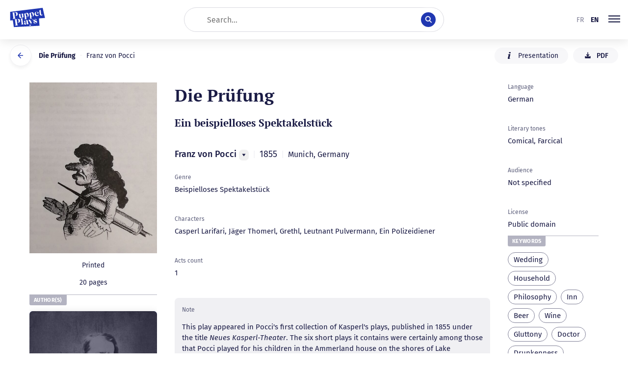

--- FILE ---
content_type: text/html; charset=utf-8
request_url: https://puppetplays.eu/en/oeuvres/16949/die-pr%C3%BCfung
body_size: 14126
content:
<!DOCTYPE html><html lang="en"><head><meta charSet="utf-8" data-next-head=""/><meta name="viewport" content="width=device-width" data-next-head=""/><meta name="viewport" content="width=device-width, initial-scale=1.0, maximum-scale=5.0"/><link rel="apple-touch-icon" sizes="180x180" href="/apple-touch-icon.png?v=0.8" data-next-head=""/><link rel="icon" type="image/png" sizes="32x32" href="/favicon-32x32.png?v=0.8" data-next-head=""/><link rel="icon" type="image/png" sizes="16x16" href="/favicon-16x16.png?v=0.8" data-next-head=""/><link rel="manifest" href="/site.webmanifest?v=0.8" data-next-head=""/><link rel="mask-icon" href="/safari-pinned-tab.svg?v=0.8" color="#2037b1" data-next-head=""/><link rel="shortcut icon" href="/favicon.ico?v=0.8" data-next-head=""/><meta name="apple-mobile-web-app-title" content="Puppetplays" data-next-head=""/><meta name="application-name" content="Puppetplays" data-next-head=""/><meta name="msapplication-TileColor" content="#2037b1" data-next-head=""/><meta name="theme-color" content="#2037b1" data-next-head=""/><title data-next-head=""></title><link rel="schema.DC" href="http://purl.org/dc/elements/1.1/" data-next-head=""/><link rel="schema.DCTERMS" href="http://purl.org/dc/terms/" data-next-head=""/><meta name="DC.title" lang="en" content="Die Prüfung" data-next-head=""/><meta name="DC.creator" content="Pocci Franz von" data-next-head=""/><meta name="citation_author" content="Pocci Franz von" data-next-head=""/><meta name="DC.date" scheme="DCTERMS.W3CDTF" content="1855" data-next-head=""/><meta name="DC.identifier" scheme="DCTERMS.URI" data-next-head=""/><meta name="DCTERMS.abstract" content="Casperl gets drunk with the hunter Thomerl and Thomerl offers to put Casperl’s wife Grethl to the test: Casperl has to fake an illness that will lead to his death, and Thomerl, disguised as a doctor, will come and certify the death. As soon as Casperl is pronounced dead, Grethl tries to console herself in the arms of Lieutenant Pulvermann. The fake dead man is resurrected, a fight ensues in which Pulvermann is killed and the corpse is taken backstage. A police officer comes to seize Casperl, but husband and wife join forces against the impetuous man, who is forced to give in to the violence. To celebrate their reconciliation, Casperl and Grethl go to the inn, where they also meet with Thomerl." data-next-head=""/><meta name="DC.description" lang="en" content="Casperl gets drunk with the hunter Thomerl and Thomerl offers to put Casperl’s wife Grethl to the test: Casperl has to fake an illness that will lead to his death, and Thomerl, disguised as a doctor, will come and certify the death. As soon as Casperl is pronounced dead, Grethl tries to console herself in the arms of Lieutenant Pulvermann. The fake dead man is resurrected, a fight ensues in which Pulvermann is killed and the corpse is taken backstage. A police officer comes to seize Casperl, but husband and wife join forces against the impetuous man, who is forced to give in to the violence. To celebrate their reconciliation, Casperl and Grethl go to the inn, where they also meet with Thomerl." data-next-head=""/><meta name="DC.format" scheme="DCTERMS.IMT" content="text/html" data-next-head=""/><meta name="DC.type" scheme="DCTERMS.DCMIType" content="Text" data-next-head=""/><meta name="DC.subject" lang="fr" content="Wedding, Household, Philosophy, Inn, Beer, Wine, Gluttony, Doctor, Drunkenness, Medicine, Grief, Scatology, Reconciliation, Tavern" data-next-head=""/><meta name="DC.language" scheme="DCTERMS.RFC4646" content="German" data-next-head=""/><meta name="DC.publisher" content="Franz Pocci: Neues Kasperl-Theater, Stuttgart, Gebrüder Scheitlin, 1855" data-next-head=""/><meta name="DC.rights" content="Public domain" data-next-head=""/><meta property="og:title" content="Die Prüfung" data-next-head=""/><meta property="og:type" content="book" data-next-head=""/><meta property="og:url" data-next-head=""/><meta property="og:image" content="https://admin.puppetplays.eu/static/images/works/_520xAUTO_crop_center-center_none/Die_Prufung.jpg" data-next-head=""/><meta property="og:description" content="Casperl gets drunk with the hunter Thomerl and Thomerl offers to put Casperl’s wife Grethl to the test: Casperl has to fake an illness that will lead to his death, and Thomerl, disguised as a doctor, will come and certify the death. As soon as Casperl is pronounced dead, Grethl tries to console herself in the arms of Lieutenant Pulvermann. The fake dead man is resurrected, a fight ensues in which Pulvermann is killed and the corpse is taken backstage. A police officer comes to seize Casperl, but husband and wife join forces against the impetuous man, who is forced to give in to the violence. To celebrate their reconciliation, Casperl and Grethl go to the inn, where they also meet with Thomerl." data-next-head=""/><meta property="og:site_name" content="PuppetPlays.eu" data-next-head=""/><meta name="citation_title" content="Die Prüfung" data-next-head=""/><meta name="citation_publication_date" content="1855" data-next-head=""/><link rel="preload" href="/_next/static/css/6a4686896f07e29e.css" as="style"/><link rel="preload" href="/_next/static/css/7b3db9c75ac0df5e.css" as="style"/><link rel="preload" href="/_next/static/css/9486b97d61c7b316.css" as="style"/><link rel="stylesheet" href="/_next/static/css/6a4686896f07e29e.css" data-n-g=""/><link rel="stylesheet" href="/_next/static/css/7b3db9c75ac0df5e.css" data-n-p=""/><link rel="stylesheet" href="/_next/static/css/9486b97d61c7b316.css" data-n-p=""/><noscript data-n-css=""></noscript><script defer="" noModule="" src="/_next/static/chunks/polyfills-42372ed130431b0a.js"></script><script src="/_next/static/chunks/webpack-9cbd8efcc1a9b875.js" defer=""></script><script src="/_next/static/chunks/framework-1548034a53843b9f.js" defer=""></script><script src="/_next/static/chunks/main-86468849f8ffcb88.js" defer=""></script><script src="/_next/static/chunks/pages/_app-21e63025a58f6107.js" defer=""></script><script src="/_next/static/chunks/4460-8842fe7187657bc5.js" defer=""></script><script src="/_next/static/chunks/5025-93b97302c1303fcc.js" defer=""></script><script src="/_next/static/chunks/6520-a176d9e332ec1296.js" defer=""></script><script src="/_next/static/chunks/8820-0023f2d9d6133838.js" defer=""></script><script src="/_next/static/chunks/5831-c16d27257ca8a97e.js" defer=""></script><script src="/_next/static/chunks/pages/oeuvres/%5Bid%5D/%5Bslug%5D-e255d91726bf4324.js" defer=""></script><script src="/_next/static/jEQSQxkH4_bGD9fExqyLA/_buildManifest.js" defer=""></script><script src="/_next/static/jEQSQxkH4_bGD9fExqyLA/_ssgManifest.js" defer=""></script></head><body><link rel="preload" as="image" href="https://admin.puppetplays.eu/static/images/works/_520xAUTO_crop_center-center_none/Die_Prufung.jpg"/><div id="__next"><div class="layout_container__RYcjt"><div class="layout_header__eMUjr"><header class="header_container__Yn4Db"><h1 class="header_logo__MXBZo"><a title="Back to home" href="/en"><svg fill="none" xmlns="http://www.w3.org/2000/svg" viewBox="0 0 71 40"><title>Puppetplays</title><path fill-rule="evenodd" clip-rule="evenodd" d="M66 0l4.7 20.6-12.1.9 1.1 15-51.6 2.7-2-13.9-5.3.4V8.1L66 0zm-4.2 3.6l-2.5 1.7.2 2.3-.8.1.2.1h.7l.5 4.4c.3 2.6 1.5 3.7 3.8 3.4 1.7-.2 2.4-1.5 2.4-3.2-.2 1-.7 1.7-1.5 1.8-1.2.1-1.7-.6-2-2.3l-.5-4.5 1.7-.2.2-.2-2 .3c0-1.3-.2-2.4-.3-3.6v-.1zm-30 8.6l-.1-1.7L28 13c.7-.3 1.2 0 1.4 1l.9 7.5c.2 1.4-.8 1.8-1.2 2l5.8-.8a2 2 0 01-1.2-.2c-.3-.2-.6-.6-.7-1.3l-.3-2.4c.8.2 1.6.3 2.3.2 1 0 1.7-.6 2.3-1.6.6-1 .9-2.1.7-3.3a5.2 5.2 0 00-1.3-3 3 3 0 00-2.6-1c-1.5.3-2.1 2-2.1 2 .2-.2.8-.9 1.5-.6.9.3 1.3 1.2 1.8 3.2.8 2.4.8 3.8 0 4.1-.6.3-1.3 0-1.9-.6-.6-.7-1-1.7-1.1-3l-.4-3.1zM5.2 22.6l.8-.3c.6-.3 1.2-1 1-2.4l-1-8.5c-.2-1.8-2-1.6-2.2-1.6h.6a159.4 159.4 0 005.3-.9c2.5-.3 4-.3 5.2.7.6.6 1 1.5 1 2.7.1 1.1-.1 2-.7 2.7-.5.5-1 .9-1.7 1.1-.7.3-1.7.5-3.2.5 1.1-.3 1.9-.8 2.2-1.3l.4-1v-2C12.5 10 11.2 9 9.6 9.3H9l1.2 10.3c.2.9.6 1.5 1 1.8l.7.3h.8l-7.6 1zm13 7.4c.6-.3 1.2-.7 1.7-1.2.5-.6.8-1.5.7-2.7 0-1.2-.4-2-1-2.6-1.2-1-2.7-1-5.3-.7l-2.8.4-2.5.4h-.6c.3 0 2-.1 2.2 1.6l1 8.5c.2 1.4-.4 2.1-1 2.5l-.7.2 7.6-1h-.9a2 2 0 01-.7-.3c-.4-.3-.8-.9-.9-1.8l-1.3-10.2h.7c1.6-.3 2.8.7 3.1 3.1.1.8.2 1.3 0 2 0 .4-.2.7-.4 1-.3.5-1 1-2.1 1.3 1.4 0 2.4-.3 3.1-.5zm1.2-10.6c0 .3.2.6.3.8.3.3.8.6 1.4.6.8 0 1.6-.3 2.2-.9.7-.5 1.1-1.1 1.4-1.7-.3.5-.7.8-1.3.9-.5 0-1 0-1.2-.3-.2-.2-.2-.5-.3-1l-.1-.3-.1-1-.2-1.2-.1-1-.3-2-4.2.6c.2 0 .6 0 1 .2s.7.8.8 1.5l.3 2.7v.2l.2 1v.1c0 .2 0 .5.2.8zM22 34.2H22h.1l6.4-.8h.1-.7a2 2 0 01-.6-.2c-.4-.2-.8-.8-.9-1.5L25 20.5l3.3-2.3h-.5c-.3 0-.4-.3-.5-.6l-.7-6-4.1.6h-.1c.5 0 1.5 0 1.7 1.5l.7 5.6.2 1.2-3.6 2.5c.2 0 1-.4 1.3 1.2l1 7.8c0 1.2-.5 1.8-1 2a2 2 0 01-.7.2zm12-2c.2 1 1.1 1.4 2.2 1.3 1.3-.2 2-1 2.1-2.5v.3c-.1.3-.4.8-.8.9-.5 0-.7-.5-.8-1.3l-.5-4c-.2-2.4-3.1-2.4-4.6-1.9-.8.2-1.7.7-2.4 1.7-.4.5-.5 1-.5 1.6 0 1 .8 1.3 1.4 1.2.7-.1 1.3-.6 1.2-1.4l-.2-.4-.4-.9c0-1.4.2-1.5.8-1.7 1.2-.3 1.7.5 2 2.3v1c-1.6.7-2.8 1.2-3.2 1.5-1.1.6-1.6 1.4-1.5 2.3 0 .5.3 1 .7 1.4.4.4 1 .6 1.8.5.8-.1 1.6-.8 2-1.2 0-.3.3-.6.5-1l.1-.1c-.5.6-1 .8-1.7.6-.5-.1-.8-.6-.9-1.3 0-.6 0-1 .4-1.4a6 6 0 011.9-1.1l.4 3.7zm11-6.5c0-.4.3-.8.5-1 .4-.6 1-1 1.6-1.2l-4 .5c.6 0 1 .1 1.4.4.3.3.5.7.4 1.2v.2l-1 3v.1l-.2.2-.4-.3-1.8-2.9c-1-1.4.8-1.8.8-1.8l-5.9.7h.4c.4 0 1.2.5 1.7 1.4l4.3 6.8-.3 1c-.2.7-.5 1-1 1l-.4-.4-.6-.3c-.6 0-1 .4-1 .9 0 .6.4 1.3 1 1.3.5 0 .9-.1 1.2-.4.3-.2.6-.7.8-1.5l.4-1.5 2-7.4zm-1.8-8.1c.9.2 1.6.3 2.3.2 1 0 1.8-.6 2.4-1.6.6-1 .8-2.1.6-3.3a5.2 5.2 0 00-1.3-3 3 3 0 00-2.5-1c-1.6.3-2.2 2-2.2 2 .3-.2.8-.8 1.6-.6.8.3 1.3 1.3 1.8 3.2.7 2.5.7 3.8 0 4.1-.7.3-1.3 0-2-.6-.6-.7-1-1.7-1.1-3l-.4-3.1-.2-1.7-3.6 2.6c.7-.3 1.2 0 1.3 1l1 7.6c.1 1.3-.8 1.7-1.2 1.8h-.1l5.9-.6a2 2 0 01-1.2-.3c-.3-.2-.7-.6-.8-1.3l-.3-2.4zM48 31c1.3.5 2.7.7 4 .5 2.5-.3 2.9-2 2.7-3.2 0-.6-.3-1-.8-1.4-.5-.4-1.3-.8-2.5-1.1-1.5-.5-2.4-1-2.5-1.8-.2-.4.2-.9.9-.9.6 0 1.3.3 2 .8.8.5 1.4 1.2 2 1.9l-.4-2.7c-.9-.4-1.8-.6-2.8-.4-1.2.1-2 .5-2.5 1-.6.7-.8 1.3-.7 2 0 1.3 1.2 2.3 3.3 2.9 2.2.6 3 1.5 2.7 2.2 0 .2-.4.3-1 .2-.7 0-1.3-.3-2-.7-1.2-.7-2.1-1.5-2.9-2.5L48 31zm6.8-14.3c1.1 0 2-.5 2.7-1.2.6-.7.9-1.6.9-2.6-.2 1-1.1 1.7-2.5 2-2 .2-3.3-1-3.6-3l5.7-.7c0-1-.4-2-1.1-2.5a3.8 3.8 0 00-4-.7l-1.5.7c-1.2 1-1.7 2.4-1.5 4.2.2 1.2.7 2.2 1.6 3 .8.6 2 1 3.3.8zm.9-7.6c.1.6 0 1.1-.3 1.5-.4.4-.8.7-1.4.9l-1.7.3V10c.2-.7.5-1.2 1-1.6.5-.5 1-.7 1.6-.5.4.1.7.5.8 1.2z"></path></svg></a></h1><div class="header_content__guCfK"><form class="searchBar_container__N8yXO"><input placeholder="Search..." type="text" name="search" value=""/><button type="submit" class="searchBar_submitButton__cRuq7"><svg viewBox="0 0 16 16" fill="none" xmlns="http://www.w3.org/2000/svg"><path fill-rule="evenodd" clip-rule="evenodd" d="M11.2812 9.72982C12.0796 8.80455 12.5624 7.59927 12.5624 6.28122C12.5624 3.36448 10.198 1 7.28122 1C4.36448 1 2 3.36448 2 6.28122C2 9.19796 4.36448 11.5624 7.28122 11.5624C8.37142 11.5624 9.38447 11.2321 10.2257 10.6661L13.9708 14.4111L14.9666 13.4153L11.2812 9.72982ZM11.1541 6.28122C11.1541 8.42016 9.42016 10.1541 7.28122 10.1541C5.14228 10.1541 3.40833 8.42016 3.40833 6.28122C3.40833 4.14228 5.14228 2.40833 7.28122 2.40833C9.42016 2.40833 11.1541 4.14228 11.1541 6.28122Z" fill="white" stroke="white" stroke-width="0.5"></path></svg></button></form></div><div class="header_languageSelector__pgK9B"><ul class="languageSelector_container__SLJ3T false"><li class=""><a href="/oeuvres/16949/die-pr%C3%BCfung#">fr</a></li><li class="is-current"><a href="/en/oeuvres/16949/die-pr%C3%BCfung#">en</a></li></ul></div><nav class="mainNav_nav__bJkdK "><div class="dropdownMenu_container__nKfqc"><button tabindex="0" role="button" aria-haspopup="true" aria-expanded="false" class="mainNav_navButton__ntqSM" aria-label="menu"><svg focusable="false" viewBox="0 0 40 40" xmlns="http://www.w3.org/2000/svg"><line x1="8" y1="12.5" x2="32" y2="12.5" stroke-width="3"></line><line x1="8" y1="18.5" x2="32" y2="18.5" stroke-width="3"></line><line x1="8" y1="24.5" x2="32" y2="24.5" stroke-width="3"></line></svg></button></div></nav></header></div><div class="layout_content__Y42sb"><main class="layout_main__d1Yew"><div class="Work_workHeader__kBHOa"><div class="workPageHeader_container__2H09V"><button type="button" class="workPageHeader_backButton__Uywf_"><svg width="16" height="16" viewBox="0 0 16 16" fill="none" xmlns="http://www.w3.org/2000/svg"><path d="M13 8L3 8" stroke-width="1.5"></path><path d="M8 3L3 8L8 13" stroke-width="1.5" stroke-linecap="round" stroke-linejoin="round"></path></svg></button><div class="workPageHeader_content__Hg5yx" data-testid="work-page-header-content"><span class="workPageHeader_title__46i0Q">Die Prüfung</span><span class="dash-separator"> - </span>Franz von Pocci</div><div class="workPageHeader_nav__AGGJG"><a class="buttonLink_link__Py5IW" data-inverse="true" href="/en/oeuvres/16949/die-pr%C3%BCfung"><span class="buttonLink_icon__OCgsl"><svg viewBox="0 0 20 20" fill="none" xmlns="http://www.w3.org/2000/svg"><path d="M7.4 8.6v-.7l.9-.2a15.1 15.1 0 013.5-.5l.5.3-2 8h1.5v.7l-.7.3a6.9 6.9 0 01-1.7.4l-.9.1c-.6 0-1 0-1.2-.3-.2-.1-.3-.3-.3-.6v-.7l.2-.8 1.6-5.8-1.4-.2zm1.9-4.3c0-.4.2-.7.5-1 .4-.2.8-.3 1.3-.3.6 0 1 .1 1.4.4.3.2.5.5.5 1 0 .3-.2.7-.5.9-.4.2-.8.4-1.4.4-.5 0-1-.2-1.3-.4-.3-.2-.5-.6-.5-1z"></path></svg></span><span>Presentation</span></a><button class="button_button__8MxK7" type="button" data-inverse="false"><span class="button_icon__yBCDU"><svg viewBox="0 0 20 20" fill="none" xmlns="http://www.w3.org/2000/svg"><path d="M5 12V15H15V12" stroke-linecap="round" stroke-linejoin="round" stroke-width="1.5"></path><path d="M10 4V11" stroke-linecap="round" stroke-linejoin="round" stroke-width="1.5"></path><path d="M7.5 8.5L10 11L12.5 8.5" stroke-linecap="round" stroke-linejoin="round" stroke-width="1.5"></path></svg></span><span>PDF</span></button></div></div></div><div class="contentLayout_container__F5OuL"><div class="contentLayout_content__DBMZN" style="max-width:1200px"><article class="workSummary_container__UUx_h workSummary_container--full__ZJ4rV work-page-container"><div class="workSummary_media__mNca5"><div class="coverImage_container__QOeVi"><img src="https://admin.puppetplays.eu/static/images/works/_520xAUTO_crop_center-center_none/Die_Prufung.jpg"/></div><p>Printed</p><p>20 pages</p><section class="section_container__pHEVO"><h1 class="section_title__tSMdG"><span>Author(s)</span></h1><div class="section_content__m20eK"><section class="authorCard_container__fPWtm"><a class="card_container__yhSob card_fixedHeight__KG0Bx" href="/en/auteurs/4271/pocci-franz-von"><div class="card_image__30fvo"><img src="https://admin.puppetplays.eu/static/images/persons/_260x362_crop_center-center_none/Franz_von_Pocci.jpg" alt="" loading="lazy"/></div><div class="card_body__b_uoR"><div class="card_title__Ax9WA">Franz von Pocci</div><div class="card_subtitle__Dawts"><div><span>1807<!-- --> – <!-- -->1876</span></div></div></div></a></section></div></section></div><div class="workSummary_body__K85gx"><header><h1 class="workHeader_title__LlVvC">Die Prüfung</h1><h2 class="workHeader_subtitle__69rAX">Ein beispielloses Spektakelstück</h2><div class="workHeader_authors__oJvT8" data-testid="work-header-authors"><span>Franz von Pocci<div class="noteDropdownMenu_container__lBCmj"><button class="noteDropdownMenu_button__jD3ex" aria-label="Menu"><svg focusable="false" viewBox="0 0 8 8" xmlns="http://www.w3.org/2000/svg"><path d="M4 6.5L0.5 1.5L7.5 1.5L4 6.5Z"></path></svg></button></div></span><span class="pipe-separator"> | </span><span class="workHeader_date__oI2tk">1855</span><span class="pipe-separator"> | </span><span class="workHeader_place__zKxkB"><span>Munich</span><span>, <!-- -->Germany</span></span></div></header><section><div class="info_container__T8IVG" data-fill="false"><div class="info_label__qBqtx">Genre</div><div class="info_content__HC3Vz">Beispielloses Spektakelstück</div></div><div class="info_container__T8IVG" data-fill="false"><div class="info_label__qBqtx">Characters</div><div class="info_content__HC3Vz">Casperl Larifari, Jäger Thomerl, Grethl, Leutnant Pulvermann, Ein Polizeidiener</div></div><div class="info_container__T8IVG" data-fill="false"><div class="info_label__qBqtx">Acts count</div><div class="info_content__HC3Vz">1</div></div><div class="info_container__T8IVG" data-fill="true"><div class="info_label__qBqtx">Note</div><div class="info_content__HC3Vz"><div><p>This play appeared in Pocci's first collection of Kasperl's plays, published in 1855 under the title <em>Neues Kasperl-Theater</em>. The six short plays it contains were certainly among those that Pocci played for his children in the Ammerland house on the shores of Lake Starnberg. The author does not seem to have considered distributing them outside this private circle at first, but he nevertheless allowed the puppeteer Josef Leonhard Schmid to bring them to the stage of his new puppet theatre. The subject of <em>Die Prüfung</em> is an old farcical motif which, in the German tradition, can be traced back to the play <em>Der tote Mann</em> [The Dead Man] by Hans Sachs (1494-1576).The clyster, an essential tool of the (false) doctor, is also borrowed from classical literature: it can be found, for example, in Moliere’s <em>The Imaginary Invalid</em>.</p></div></div></div><div class="info_container__T8IVG" data-fill="true"><div class="info_label__qBqtx">Abstract</div><div class="info_content__HC3Vz"><h3 class="abstract_title__ptI3z">Wife&#x27;s fidelity put to the test by husband&#x27;s false death</h3><div><p>Casperl gets drunk with the hunter Thomerl and Thomerl offers to put Casperl’s wife Grethl to the test: Casperl has to fake an illness that will lead to his death, and Thomerl, disguised as a doctor, will come and certify the death. As soon as Casperl is pronounced dead, Grethl tries to console herself in the arms of Lieutenant Pulvermann. The fake dead man is resurrected, a fight ensues in which Pulvermann is killed and the corpse is taken backstage. A police officer comes to seize Casperl, but husband and wife join forces against the impetuous man, who is forced to give in to the violence. To celebrate their reconciliation, Casperl and Grethl go to the inn, where they also meet with Thomerl.</p></div></div></div><div class="info_container__T8IVG" data-fill="true"><div class="info_label__qBqtx">Hypotexts</div><div class="info_content__HC3Vz"><span class="hypotext_title__4n_Dl"><span>Kasperls Heldentaten</span></span><span class="hypotext_authors__LAgce">, <!-- -->Franz von Pocci</span><span class="hypotext_date__XzAoz"> – <!-- -->1855</span><span class="hypotext_title__4n_Dl"><span>Kasperl als Nachtwächter</span></span><span class="hypotext_authors__LAgce">, <!-- -->Franz von Pocci</span><span class="hypotext_date__XzAoz"> – <!-- -->1855</span><span class="hypotext_title__4n_Dl"><span>Kasperl in China</span></span><span class="hypotext_authors__LAgce">, <!-- -->Franz von Pocci</span><span class="hypotext_date__XzAoz"> – <!-- -->1855</span><span class="hypotext_title__4n_Dl"><span>Der tote Mann</span></span></div></div><div class="info_container__T8IVG" data-fill="false"><div class="info_label__qBqtx">Composition date</div><div class="info_content__HC3Vz">1855</div></div></section><section class="section_container__pHEVO"><h1 class="section_title__tSMdG"><span>First performance</span></h1><div class="section_content__m20eK"><span>Munich</span><span>, <!-- -->Germany</span>, <!-- -->30 janvier 1859<!-- --> - <div class="firstPerformance_extraInfo__DyelL"><p>Münchner Marionettentheater</p></div></div></section><section class="section_container__pHEVO"><h1 class="section_title__tSMdG"><span>Publications and translations</span></h1><div class="section_content__m20eK"><div class="info_container__T8IVG" data-fill="false"><div class="info_label__qBqtx">Publication</div><div class="info_content__HC3Vz"><div><p>Franz Pocci: Neues Kasperl-Theater, Stuttgart, Gebrüder Scheitlin, 1855</p></div></div></div><div class="info_container__T8IVG" data-fill="false"><div class="info_label__qBqtx">Modern edition</div><div class="info_content__HC3Vz"><div><p>Franz von Pocci: Neues Kasperl-Theater, editio Monacensia, München, Allitera Verlag, 2009</p></div></div></div><div class="workSummary_onlineCopy__DxwK_"><a target="_blank" rel="noopener noreferrer" href="https://www.projekt-gutenberg.org/pocci/kasperl/chap08.html">Online copy</a></div></div></section></div><div class="workSummary_extra__o2Pmd"><section><div class="info_container__T8IVG" data-fill="false"><div class="info_label__qBqtx">Language</div><div class="info_content__HC3Vz">German</div></div><div class="info_container__T8IVG" data-fill="false"><div class="info_label__qBqtx">Literary tones</div><div class="info_content__HC3Vz">Comical, Farcical</div></div><div class="info_container__T8IVG" data-fill="false"><div class="info_label__qBqtx">Audience</div><div class="info_content__HC3Vz">Not specified</div></div><div class="info_container__T8IVG" data-fill="false"><div class="info_label__qBqtx">License</div><div class="info_content__HC3Vz">Public domain</div></div></section><section class="section_container__pHEVO"><h1 class="section_title__tSMdG"><span>Keywords</span></h1><div class="section_content__m20eK"><ul class="keywords_container__QfGki"><li class="keywords_tag__NvLC3"><a href="/en/base-de-donnees?relatedToTags=1056">Wedding</a></li><li class="keywords_tag__NvLC3"><a href="/en/base-de-donnees?relatedToTags=5785">Household</a></li><li class="keywords_tag__NvLC3"><a href="/en/base-de-donnees?relatedToTags=3245">Philosophy</a></li><li class="keywords_tag__NvLC3"><a href="/en/base-de-donnees?relatedToTags=4304">Inn</a></li><li class="keywords_tag__NvLC3"><a href="/en/base-de-donnees?relatedToTags=4303">Beer</a></li><li class="keywords_tag__NvLC3"><a href="/en/base-de-donnees?relatedToTags=705">Wine</a></li><li class="keywords_tag__NvLC3"><a href="/en/base-de-donnees?relatedToTags=541">Gluttony</a></li><li class="keywords_tag__NvLC3"><a href="/en/base-de-donnees?relatedToTags=16955">Doctor</a></li><li class="keywords_tag__NvLC3"><a href="/en/base-de-donnees?relatedToTags=5318">Drunkenness</a></li><li class="keywords_tag__NvLC3"><a href="/en/base-de-donnees?relatedToTags=1454">Medicine</a></li><li class="keywords_tag__NvLC3"><a href="/en/base-de-donnees?relatedToTags=2183">Grief</a></li><li class="keywords_tag__NvLC3"><a href="/en/base-de-donnees?relatedToTags=1224">Scatology</a></li><li class="keywords_tag__NvLC3"><a href="/en/base-de-donnees?relatedToTags=2746">Reconciliation</a></li><li class="keywords_tag__NvLC3"><a href="/en/base-de-donnees?relatedToTags=4305">Tavern</a></li></ul></div></section><section class="section_container__pHEVO"><h1 class="section_title__tSMdG"><span>Theatrical techniques</span></h1><div class="section_content__m20eK"><ul class="keywords_container__QfGki" data-fill="true"><li class="keywords_tag__NvLC3"><a href="/en/base-de-donnees?theatricalTechniques=1152">Monologue</a></li><li class="keywords_tag__NvLC3"><a href="/en/base-de-donnees?theatricalTechniques=4762">Macaronism</a></li><li class="keywords_tag__NvLC3"><a href="/en/base-de-donnees?theatricalTechniques=1085">Word for another</a></li><li class="keywords_tag__NvLC3"><a href="/en/base-de-donnees?theatricalTechniques=2252">Song</a></li><li class="keywords_tag__NvLC3"><a href="/en/base-de-donnees?theatricalTechniques=12732">Spying scene</a></li><li class="keywords_tag__NvLC3"><a href="/en/base-de-donnees?theatricalTechniques=9380">Parody of formal language</a></li><li class="keywords_tag__NvLC3"><a href="/en/base-de-donnees?theatricalTechniques=11831">Aside</a></li><li class="keywords_tag__NvLC3"><a href="/en/base-de-donnees?theatricalTechniques=10118">Fake death</a></li><li class="keywords_tag__NvLC3"><a href="/en/base-de-donnees?theatricalTechniques=510">Disguise</a></li><li class="keywords_tag__NvLC3"><a href="/en/base-de-donnees?theatricalTechniques=514">Dream</a></li><li class="keywords_tag__NvLC3"><a href="/en/base-de-donnees?theatricalTechniques=4590">Pun</a></li><li class="keywords_tag__NvLC3"><a href="/en/base-de-donnees?theatricalTechniques=9614">Brawl</a></li><li class="keywords_tag__NvLC3"><a href="/en/base-de-donnees?theatricalTechniques=1900">Murder on stage</a></li><li class="keywords_tag__NvLC3"><a href="/en/base-de-donnees?theatricalTechniques=5950">Dance</a></li><li class="keywords_tag__NvLC3"><a href="/en/base-de-donnees?theatricalTechniques=53069">Slaps</a></li></ul></div></section><section class="section_container__pHEVO"><h1 class="section_title__tSMdG"><span>Permalink</span></h1><div class="section_content__m20eK"><div class="workSummary_permalink__4w_WB"><button type="button" title="Copy permalink"><svg viewBox="0 0 24 24" xmlns="http://www.w3.org/2000/svg"><path d="M14.3358 12.6891L18.5785 8.44648C19.5548 7.47017 19.5548 5.88725 18.5785 4.91094C17.6022 3.93463 16.0192 3.93463 15.0429 4.91094L12.1283 7.82555C11.2701 7.55078 10.3577 7.492 9.47626 7.6492L13.6287 3.49673C15.3861 1.73937 18.2353 1.73937 19.9927 3.49673C21.75 5.25409 21.75 8.10333 19.9927 9.86069L15.75 14.1033C13.9927 15.8607 11.1434 15.8607 9.38608 14.1033C9.30068 14.0179 9.21943 13.93 9.14233 13.8396L10.7405 12.6272C10.76 12.6481 10.7799 12.6687 10.8003 12.6891C11.7766 13.6654 13.3595 13.6654 14.3358 12.6891Z"></path><path d="M7.97187 19.0738L10.8761 16.1696C11.7344 16.4443 12.6468 16.5031 13.5282 16.3459L9.38608 20.488C7.62872 22.2454 4.77948 22.2454 3.02212 20.488C1.26476 18.7306 1.26476 15.8814 3.02212 14.124L7.26476 9.88141C9.02212 8.12405 11.8714 8.12405 13.6287 9.88141C13.7121 9.96474 13.7914 10.0505 13.8669 10.1386L12.2737 11.3568C12.2544 11.3362 12.2347 11.3158 12.2145 11.2956C11.2382 10.3193 9.65529 10.3193 8.67898 11.2956L4.43633 15.5383C3.46002 16.5146 3.46002 18.0975 4.43633 19.0738C5.41265 20.0501 6.99556 20.0501 7.97187 19.0738Z"></path></svg></button><div class="workSummary_permalinkHref__1ks5_"></div></div></div></section><section class="section_container__pHEVO"><h1 class="section_title__tSMdG"><span>Contributor</span></h1><div class="section_content__m20eK">Jean<!-- --> <!-- -->Boutan</div></section><section class="section_container__pHEVO"><h1 class="section_title__tSMdG"><span>Translator</span></h1><div class="section_content__m20eK"><span>Vagia Grounidou</span></div></section></div></article></div></div></main></div></div></div><script id="__NEXT_DATA__" type="application/json">{"props":{"pageProps":{"_nextI18Next":{"initialI18nStore":{"en":{"common":{"meta":{"database":{"description":"Works for puppets and marionettes – List of puppet plays in Western Europe – Texts and descriptions of puppet plays – ERC project PuppetPlays"},"map":{"description":"Maps of puppet and marionette works – Plays for puppets and marionettes in Western Europe – ERC project PuppetPlays"},"authors":{"description":"Discover puppet theatre authors"},"animationTechniques":{"description":"techniques"},"discoveryPaths":{"description":"Explore our thematic discovery paths"}},"months":{"0":"January","1":"February","2":"March","3":"April","4":"May","5":"June","6":"July","7":"August","8":"September","9":"October","10":"November","11":"December","january":"January","february":"February","march":"March","april":"April","may":"May","june":"June","july":"July","august":"August","september":"September","october":"October","november":"November","december":"December"},"accessibility":"Accessibility","noData":"No data","navMenu":"menu","menu":"Menu","year":"Year","backToHome":"Back to home","database":"Database","map":"Map","tactPlatform":"TACT Platform","knowMore":"Learn more","contactUs":"To contact us","ourPartners":"Our partners","searchPlaceholder":"Search...","fr":"French","en":"English","it":"Italian","de":"German","close":"Close","closeNote":"Close the overview","expandNote":"Open the overview","writtenBy":"Contributor","translatedBy":"Translator","alias":"alias","language":"Language","languageWithColon":"Language:","languageWithColon_other":"Languages:","genre":"Genre","literaryTones":"Literary tones","animationTechniques":"Animation Techniques","animationTechnique":"Animation technique","keywords":"Keywords","theatricalTechniques":"Theatrical techniques","audience":"Audience","note":"Note","abstract":"Abstract","compositionDate":"Composition date","otherTitles":"Other titles","hypotexts":"Hypotexts","firstPerformance":"First performance","publications":"publications","publication":"Publication","publicationsAndTranslations":"Publications and translations","conservationPlace":"Conservation place","transcribers":"Transcribers","editors":"Editors","modernEdition":"Modern edition","onlineCopy":"Online copy","translations":"Translations","characters":"Characters","actsCount":"Acts count","pagesCount":"Page count","pagesCount_0":"Unknown page number","pagesCount_other":"{{count}} pages","license":"License","publicDomain":"Public domain","downloadNotice":"Download the notice","ids":"IDs","author":"Author","authors":"Authors","author(s)":"Author(s)","company":"Company","results":"Results","results_0":"No result","results_other":"{{count}} results","previous":"Previous","next":"Next","score":"Score","chronology":"Chronology","chronologyInverse":"Reverse chronology","title":"Title","filters":{"title":"Filters","eraseAll":"Clear all","close":"Close filters bar","open":"Open filters bar","orderBy":"Sort by:","compositionPlace":"Place","compositionPlacePlaceholder":"Country, city...","places":"Place","mainLanguage":"Language","mainLanguagePlaceholder":"French, German...","languages":"Language","period":"Period","periodRange":"Period","composeAfter":"composed after","composeBefore":"composed before","authors":"Author","authorsPlaceholder":"Author","literaryTones":"Literary tones","literaryTonesPlaceholder":"Comical, dramatic...","animationTechniques":"Animation techniques","animationTechniquesPlaceholder":"Hand puppet...","theatricalTechniques":"Theatrical techniques","theatricalTechniquesPlaceholder":"...","audience":"Audience","audiencePlaceholder":"Adult, Young public...","formats":"Format","formatsPlaceholder":"Audio, Touch typed...","relatedToTags":"Keywords","relatedToTagsPlaceholder":"Key-words","keywords":"Keywords","publicDomain":"Public domain","gender":"Gender","genderPlaceholder":"Gender","female":"Female","male":"Male","company":"Company","author":"Author","type":"Type","typePlaceholder":"Type","lowerBoundPeriod":"Start period","upperBoundPeriod":"End period","selectedPeriod":"Selected period","noOptions":"No options","filterByTag":"Filter by tag","tags":"Tags","sortBy":{"label":"Sort by","titleAsc":"Title (A-Z)","titleDesc":"Title (Z-A)","dateAsc":"Date (ascending)","dateDesc":"Date (descending)"},"category":"Category","language":"Language","century":"Century"},"imageCopyright":"Image copyright","works":"Works","openNote":"Open note","readNote":"Read note","launchSearch":"Launch search","readBiography":"Read the biography","comingSoon":"Coming soon","contentNotAvailable":"Content not available","noResultsFound":"No results found for your search criteria. Try adjusting your filters or search terms.","noImageAvailable":"No images available for this item.","noVideoAvailable":"No videos available for this item.","noAudioAvailable":"No audio recordings available for this item.","noWorksForAuthor":"No works for this author","noWorksForTechnique":"No works for this technique","animationTechniquesNotAvailable":"Animation techniques not available","authorsSectionComingSoon":"Authors section coming soon","showMap":"Show map","showList":"Show list","presentation":"Presentation","medias":"Media","mediaKinds":{"image":"Image","video":"Video","audio":"Audio","text":"Text"},"permalink":"Permalink","permalinkCopy":"Copy permalink","document":"Document","flatplan":"Flatplan","discoveryPaths":"Discovery paths","loading":"Loading...","mapLoadingMessage":"Loading map...","error":{"title":"Error","loadingData":"Error loading data","dataNotFound":"Data not found","noResultsFound":"No results found","notFound":"Not found"},"readMore":"Read more","home":"Home","about":"About","contact":"Contact","date":"Date","description":"Description","seeMore":"See more","seeLess":"See less","titleUnavailable":"Title unavailable","descriptionUnavailable":"Description unavailable","titleUnknown":"Title Unknown","dateLabel":"Date","durationLabel":"Duration","authorLabel":"Author","all":"All","previousPage":"Previous page","nextPage":"Next page","page":"Page {{page}}","image":"Image","privacy":"Privacy Policy","yes":"Yes","no":"No","retry":"Retry","clearAll":"Clear all","results_plural":"{{count}} results","anthology":"Anthology","errors":{"network":"Network connection error","validation":"Invalid data","api":"API error","timeout":"Request timeout","permission":"Access denied","unknown":"Unknown error"},"educationalResources":{"title":"Educational resources","metaDescription":"Discover our educational resources on puppet theatre - Educational materials and teaching guides","pageDescription":"This section offers educational resources developed as part of the PuppetPlays project. You will find educational materials, activity guides and content adapted for teaching puppet theatre.","sidebarTitle":"Explore resources","noResourcesFound":"No resources found","resourceNotFound":"Resource not found","resourceNotFoundDescription":"The requested resource could not be found.","backToResources":"Back to resources","exploreIntro":"Explore our educational resources on puppet theatre.","oneResource":"1 resource","resourceCount":"{{count}} resources","loadingResources":"Loading resources...","sidebar":{"allResources":"All resources","byCategory":"By category","byKeyword":"By keyword"}},"collections":"Collections","errorLoading":"Error loading","notFound":"Not found","projectNotFound":"Project not found","sortBy":{"titleAsc":"Title (A-Z)","titleDesc":"Title (Z-A)","dateAsc":"Date (oldest)","dateDesc":"Date (newest)","label":"Sort by"},"century":"Century","work":"Work","video":"Video","navigationHelp":"Navigation Help","technicalDocumentation":{"title":"Technical Documentation","metaDescription":"Technical documentation and resources for the PuppetPlays project","pageDescription":"This section brings together technical documentation, guides and resources to understand and use the PuppetPlays project tools.","sidebarTitle":"Explore documentation","allDocumentation":"All documentation","uncategorized":"Uncategorized","download":"Download","downloadDocument":"Download document","noDocumentationFound":"No documentation found","documentNotFound":"Document not found","documentNotFoundDescription":"The requested document could not be found.","backToDocumentation":"Back to documentation","backToList":"Back to documentation","relatedDocuments":"Related documents","exploreIntro":"Explore our technical documentation to learn more about the project.","noContent":"No content available","author":"Author","date":"Date","version":"Version","category":"Category","noPrevious":"No previous document","noNext":"No next document"},"marionnettes":"puppets","marionnette":"puppet","théâtre":"theatre","répertoires":"repertoires","dramaturgie":"dramaturgy","chargement":"loading","téléchargement":"downloading","suivant":"next","précédent":"previous","fermer":"close","ouvrir":"open","voir":"view","afficher":"show","filtrer":"filter","trier":"sort","rechercher":"search","erreur":"error"}},"fr":{"common":{"meta":{"database":{"description":"Les œuvres de théâtre de marionnettes – Liste des pièces pour marionnettes en Europe de l'Ouest – Textes pour marionnettes - Projet ERC PuppetPlays"},"map":{"description":"Carte des œuvres de théâtre de marionnettes – Pièces pour marionnettes en Europe de l'Ouest – Projet ERC PuppetPlays"},"authors":{"description":"Découvrez les auteurs du théâtre de marionnettes"},"animationTechniques":{"description":"Explorez les différentes techniques d'animation utilisées dans le théâtre de marionnettes"},"discoveryPaths":{"description":"Explorez nos parcours de découverte thématiques"}},"months":{"0":"Janvier","1":"Février","2":"Mars","3":"Avril","4":"Mai","5":"Juin","6":"Juillet","7":"Août","8":"Septembre","9":"Octobre","10":"Novembre","11":"Décembre","january":"Janvier","february":"Février","march":"Mars","april":"Avril","may":"Mai","june":"Juin","july":"Juillet","august":"Août","september":"Septembre","october":"Octobre","november":"Novembre","december":"Décembre"},"accessibility":"Accessibilité","noData":"Aucune donnée","collections":"Collections","navMenu":"Menu de navigation","menu":"Menu","year":"Année","backToHome":"Retour à l'accueil","database":"Base de données","map":"Carte","tactPlatform":"Plateforme TACT","knowMore":"En savoir +","contactUs":"Pour nous contacter","ourPartners":"Nos partenaires","searchPlaceholder":"Rechercher...","fr":"Français","en":"Anglais","it":"Italien","de":"Allemand","close":"Fermer","closeNote":"Refermer l'aperçu'","expandNote":"Ouvrir l'aperçu","writtenBy":"Contributeur","translatedBy":"Traduit par","alias":"alias","language":"Langue","languageWithColon":"Langue :","languageWithColon_other":"Langues :","genre":"Genre","literaryTones":"Tonalités littéraires","animationTechniques":"Techniques d'animation","animationTechnique":"Technique d'animation","keywords":"Mots-clés","theatricalTechniques":"Techniques théâtrales","audience":"Public","note":"Note","abstract":"Résumé","compositionDate":"Date de composition","otherTitles":"Autres titres","hypotexts":"Hypotextes","firstPerformance":"Première représentation","publications":"Publications","publication":"Publication","publicationsAndTranslations":"Publications et traductions","conservationPlace":"Lieu de conservation","transcribers":"Transcripteurs","editors":"Éditeurs","modernEdition":"Édition moderne","onlineCopy":"Copie en ligne","translations":"Traductions","characters":"Personnages","actsCount":"Nombre d'actes","pagesCount":"Nombre de pages","pagesCount_0":"Nombre de page inconnue","pagesCount_other":"{{count}} pages","license":"Licence","publicDomain":"Domaine public","downloadNotice":"Télécharger la présentation","ids":"Identifiants","author":"Auteur","authors":"Auteurs","author(s)":"Auteur(s)","company":"Compagnie","results":"Résultats","results_0":"Aucun résultat","results_other":"{{count}} résultats","previous":"Précédent","next":"Suivant","score":"Score","chronology":"Chronologie","chronologyInverse":"Chronologie inverse","title":"Titre","filters":{"title":"Filtres","eraseAll":"Effacer tout","close":"Fermer la barre de filtres","open":"Ouvrir la barre de filtres","orderBy":"Trier par :","compositionPlace":"Lieu","compositionPlacePlaceholder":"Pays, ville...","places":"Lieu","mainLanguage":"Langue","mainLanguagePlaceholder":"Français, Allemand...","languages":"Langue","period":"Période","periodRange":"Période","composeAfter":"écrit après","composeBefore":"écrit avant","authors":"Auteur","authorsPlaceholder":"Auteur","literaryTones":"Registres littéraires","literaryTonesPlaceholder":"Comique, dramatique...","animationTechniques":"Techniques d'animation","animationTechniquesPlaceholder":"Marionnette à gaine...","theatricalTechniques":"Procédés théâtraux","theatricalTechniquesPlaceholder":"...","audience":"Public visé","audiencePlaceholder":"Adulte, Jeune public...","formats":"Format","formatsPlaceholder":"Audio, Dactylographie...","relatedToTags":"Mots-clé","relatedToTagsPlaceholder":"Mots-clés","keywords":"Mots-clés","publicDomain":"Domaine public","gender":"Sexe","genderPlaceholder":"Genre","female":"Femme","male":"Homme","company":"Compagnie","author":"Auteur","type":"Type","typePlaceholder":"Type","lowerBoundPeriod":"Période début","upperBoundPeriod":"Période fin","selectedPeriod":"Période sélectionnée","noOptions":"Aucune option","filterByTag":"Filtrer par mot-clé","tags":"Tags","sortBy":{"label":"Trier par","titleAsc":"Titre (A-Z)","titleDesc":"Titre (Z-A)","dateAsc":"Date (croissant)","dateDesc":"Date (décroissant)"},"category":"Catégorie","language":"Langue","century":"Siècle"},"imageCopyright":"Droits d'image","works":"Œuvres","openNote":"Ouvrir la note","readNote":"Lire la note","launchSearch":"Lancer la recherche","readBiography":"Lire la biographie","comingSoon":"Bientôt disponible","contentNotAvailable":"Contenu non disponible","animationTechniquesNotAvailable":"Techniques d'animation non disponibles","authorsSectionComingSoon":"Section auteurs bientôt disponible","showMap":"Afficher la carte","showList":"Afficher la liste","presentation":"Présentation","medias":"Médias","mediaKinds":{"image":"Image","video":"Vidéo","audio":"Audio","text":"Texte"},"permalink":"Permalien","permalinkCopy":"Copier le permalien","document":"Document","flatplan":"Plan","discoveryPaths":"Parcours de découverte","loading":"Chargement...","mapLoadingMessage":"Chargement de la carte...","error":{"title":"Erreur","loadingData":"Erreur lors du chargement des données","dataNotFound":"Données non trouvées","noResultsFound":"Aucun résultat trouvé","notFound":"Non trouvé"},"readMore":"En savoir plus","home":"Accueil","about":"À propos","contact":"Contact","date":"Date","description":"Description","seeMore":"Voir plus","seeLess":"Voir moins","titleUnavailable":"Titre non disponible","descriptionUnavailable":"Description non disponible","titleUnknown":"Titre Inconnu","dateLabel":"Date","durationLabel":"Durée","authorLabel":"Auteur","all":"Tous","previousPage":"Page précédente","nextPage":"Page suivante","page":"Page {{page}}","image":"Image","privacy":"Politique de confidentialité","yes":"Oui","no":"Non","retry":"Réessayer","clearAll":"Tout effacer","results_plural":"{{count}} résultats","anthology":"Anthologie","errors":{"network":"Erreur de connexion réseau","validation":"Données invalides","api":"Erreur de l'API","timeout":"Délai d'attente dépassé","permission":"Accès refusé","unknown":"Erreur inconnue"},"educationalResources":{"title":"Ressources pédagogiques","metaDescription":"Découvrez nos ressources pédagogiques sur le théâtre de marionnettes - Matériel éducatif et guides pédagogiques","pageDescription":"Cette section propose des ressources pédagogiques développées dans le cadre du projet PuppetPlays. Vous y trouverez des matériaux éducatifs, des guides d'activités et des contenus adaptés pour l'enseignement du théâtre de marionnettes.","sidebarTitle":"Explorer les ressources","noResourcesFound":"Aucune ressource trouvée","resourceNotFound":"Ressource non trouvée","resourceNotFoundDescription":"La ressource demandée n'a pas pu être trouvée.","backToResources":"Retour aux ressources","exploreIntro":"Explorez nos ressources pédagogiques sur le théâtre de marionnettes.","oneResource":"1 ressource","resourceCount":"{{count}} ressources","loadingResources":"Chargement des ressources...","sidebar":{"allResources":"Toutes les ressources","byCategory":"Par catégorie","byKeyword":"Par mot-clé"}},"errorLoading":"Erreur lors du chargement","notFound":"Non trouvé","projectNotFound":"Projet non trouvé","sortBy":{"titleAsc":"Titre (A-Z)","titleDesc":"Titre (Z-A)","dateAsc":"Date (ancienne)","dateDesc":"Date (récente)","label":"Trier par"},"century":"Siècle","work":"Œuvre","video":"Vidéo","noWorksForAuthor":"Aucune œuvre pour cet auteur","noWorksForTechnique":"Aucune œuvre pour cette technique","navigationHelp":"Aide à la navigation","technicalDocumentation":{"title":"Documentation technique","metaDescription":"Documentation technique et ressources pour le projet PuppetPlays","pageDescription":"Cette section rassemble la documentation technique, les guides et les ressources pour comprendre et utiliser les outils du projet PuppetPlays.","sidebarTitle":"Explorer la documentation","allDocumentation":"Toute la documentation","uncategorized":"Non catégorisé","download":"Télécharger","downloadDocument":"Télécharger le document","noDocumentationFound":"Aucune documentation trouvée","documentNotFound":"Document non trouvé","documentNotFoundDescription":"Le document demandé n'a pas pu être trouvé.","backToDocumentation":"Retour à la documentation","backToList":"Retour à la documentation","relatedDocuments":"Documents connexes","exploreIntro":"Explorez notre documentation technique pour en savoir plus sur le projet.","noContent":"Aucun contenu disponible","author":"Auteur","date":"Date","version":"Version","category":"Catégorie","noPrevious":"Pas de document précédent","noNext":"Pas de document suivant"},"noResultsFound":"No results found for your search criteria. Try adjusting your filters or search terms.","noImageAvailable":"No images available for this item.","noVideoAvailable":"No videos available for this item.","noAudioAvailable":"No audio recordings available for this item."}}},"initialLocale":"en","ns":["common"],"userConfig":null},"initialData":{"id":"16949","title":"Die Prüfung","author":{"id":"62","fullName":"Jean Boutan","firstName":"Jean","lastName":"Boutan","email":"jean.boutan@univ-montp3.fr"},"doi":null,"viafId":null,"arkId":null,"slug":"die-prüfung","translatedTitle":"The test","translatedByGraphql":null,"translatedBy":[{"id":"420581","fullName":"Vagia Grounidou","firstName":"Vagia","lastName":"Grounidou","email":"test@gmail.com"}],"subtitle":"Ein beispielloses Spektakelstück","genre":"Beispielloses Spektakelstück","mainImage":[{"id":"16965","url":"https://admin.puppetplays.eu/static/images/works/_520xAUTO_crop_center-center_none/Die_Prufung.jpg","height":695,"width":520,"alt":null,"description":null,"copyright":null}],"keywords":[{"id":"1056","title":"Wedding"},{"id":"5785","title":"Household"},{"id":"3245","title":"Philosophy"},{"id":"4304","title":"Inn"},{"id":"4303","title":"Beer"},{"id":"705","title":"Wine"},{"id":"541","title":"Gluttony"},{"id":"16955","title":"Doctor"},{"id":"5318","title":"Drunkenness"},{"id":"1454","title":"Medicine"},{"id":"2183","title":"Grief"},{"id":"1224","title":"Scatology"},{"id":"2746","title":"Reconciliation"},{"id":"4305","title":"Tavern"}],"authors":[{"id":"4271","slug":"pocci-franz-von","title":"Pocci Franz von","typeHandle":"persons","firstName":"Franz von","lastName":"Pocci","nickname":null,"usualName":null,"birthDate":"1807","deathDate":"1876","places":[{"id":"4269","title":"Munich","typeHandle":"places","country":[{"title":"Germany","latitude":51.0834196,"longitude":10.4234469}],"latitude":48.1371079,"longitude":11.5753822}],"mainImage":[{"id":"6272","url":"https://admin.puppetplays.eu/static/images/persons/_260x362_crop_center-center_none/Franz_von_Pocci.jpg","height":362,"width":260,"alt":null,"description":null,"copyright":null}]}],"mostRelevantDate":"1855","compositionDisplayDate":"1855","compositionMinDate":1855,"compositionPlace":[{"id":"4269","title":"Munich","typeHandle":"places","country":[{"title":"Germany","latitude":51.0834196,"longitude":10.4234469}],"latitude":48.1371079,"longitude":11.5753822}],"mainLanguage":[{"title":"German"}],"note":"\u003cp\u003eThis play appeared in Pocci's first collection of Kasperl's plays, published in 1855 under the title \u003cem\u003eNeues Kasperl-Theater\u003c/em\u003e. The six short plays it contains were certainly among those that Pocci played for his children in the Ammerland house on the shores of Lake Starnberg. The author does not seem to have considered distributing them outside this private circle at first, but he nevertheless allowed the puppeteer Josef Leonhard Schmid to bring them to the stage of his new puppet theatre. The subject of \u003cem\u003eDie Prüfung\u003c/em\u003e is an old farcical motif which, in the German tradition, can be traced back to the play \u003cem\u003eDer tote Mann\u003c/em\u003e [The Dead Man] by Hans Sachs (1494-1576).The clyster, an essential tool of the (false) doctor, is also borrowed from classical literature: it can be found, for example, in Moliere’s \u003cem\u003eThe Imaginary Invalid\u003c/em\u003e.\u003c/p\u003e","mainTheme":"Wife's fidelity put to the test by husband's false death","abstract":"\u003cp\u003eCasperl gets drunk with the hunter Thomerl and Thomerl offers to put Casperl’s wife Grethl to the test: Casperl has to fake an illness that will lead to his death, and Thomerl, disguised as a doctor, will come and certify the death. As soon as Casperl is pronounced dead, Grethl tries to console herself in the arms of Lieutenant Pulvermann. The fake dead man is resurrected, a fight ensues in which Pulvermann is killed and the corpse is taken backstage. A police officer comes to seize Casperl, but husband and wife join forces against the impetuous man, who is forced to give in to the violence. To celebrate their reconciliation, Casperl and Grethl go to the inn, where they also meet with Thomerl.\u003c/p\u003e","hypotexts":[{"title":"Kasperls Heldentaten","typeHandle":"works","date":"1855","authors":[{"id":"4271","title":"Pocci Franz von","typeHandle":"persons","firstName":"Franz von","lastName":"Pocci","nickname":null,"usualName":null}]},{"title":"Kasperl als Nachtwächter","typeHandle":"works","date":"1855","authors":[{"id":"4271","title":"Pocci Franz von","typeHandle":"persons","firstName":"Franz von","lastName":"Pocci","nickname":null,"usualName":null}]},{"title":"Kasperl in China","typeHandle":"works","date":"1855","authors":[{"id":"4271","title":"Pocci Franz von","typeHandle":"persons","firstName":"Franz von","lastName":"Pocci","nickname":null,"usualName":null}]},{"title":"Der tote Mann","typeHandle":"relatedWorks","date":null,"authors":[]}],"otherTitles":null,"firstPerformanceDate":"30 janvier 1859","firstPerformancePlace":[{"id":"4269","title":"Munich","typeHandle":"places","country":[{"title":"Germany","latitude":51.0834196,"longitude":10.4234469}],"latitude":48.1371079,"longitude":11.5753822}],"firstPerformanceComplementaryInformation":"\u003cp\u003eMünchner Marionettentheater\u003c/p\u003e","publication":"\u003cp\u003eFranz Pocci: Neues Kasperl-Theater, Stuttgart, Gebrüder Scheitlin, 1855\u003c/p\u003e","transcribers":[],"editors":[],"modernEdition":"\u003cp\u003eFranz von Pocci: Neues Kasperl-Theater, editio Monacensia, München, Allitera Verlag, 2009\u003c/p\u003e","onlineCopy":"https://www.projekt-gutenberg.org/pocci/kasperl/chap08.html","translations":[],"conservationPlace":[],"literaryTones":[{"title":"Comical"},{"title":"Farcical"}],"animationTechniques":[],"audience":[{"title":"Not specified"}],"textCharacters":[{"nameInText":"Casperl Larifari","roles":[{"title":"Kasperl"}]},{"nameInText":"Jäger Thomerl","roles":[{"title":"Thomerl"}]},{"nameInText":"Grethl","roles":[{"title":"Mrs Kasperl"}]},{"nameInText":"Leutnant Pulvermann","roles":[{"title":"Lieutenant"}]},{"nameInText":"Ein Polizeidiener","roles":[{"title":"Police officer"}]}],"theatricalTechniques":[{"id":"1152","title":"Monologue"},{"id":"4762","title":"Macaronism"},{"id":"1085","title":"Word for another"},{"id":"2252","title":"Song"},{"id":"12732","title":"Spying scene"},{"id":"9380","title":"Parody of formal language"},{"id":"11831","title":"Aside"},{"id":"10118","title":"Fake death"},{"id":"510","title":"Disguise"},{"id":"514","title":"Dream"},{"id":"4590","title":"Pun"},{"id":"9614","title":"Brawl"},{"id":"1900","title":"Murder on stage"},{"id":"5950","title":"Dance"},{"id":"53069","title":"Slaps"}],"actsCount":1,"pagesCount":20,"formats":[{"title":"Printed"}],"publicDomain":true,"additionalLicenseInformation":null,"mediasCount":0,"scannedDocumentPagesCount":0,"anthology":[]}},"__N_SSP":true},"page":"/oeuvres/[id]/[slug]","query":{"id":"16949","slug":"die-prüfung"},"buildId":"jEQSQxkH4_bGD9fExqyLA","isFallback":false,"isExperimentalCompile":false,"gssp":true,"locale":"en","locales":["fr","en"],"defaultLocale":"fr","scriptLoader":[]}</script></body></html>

--- FILE ---
content_type: text/css; charset=UTF-8
request_url: https://puppetplays.eu/_next/static/css/7b3db9c75ac0df5e.css
body_size: 4966
content:
.contentLayout_container__F5OuL{width:100%;flex:1 1 auto;overflow:auto}.contentLayout_content__DBMZN{margin:0 auto;max-width:1072px}.authorNote_dates__YxC0s{text-align:center;color:var(--color-text-subtle);font-size:18px;font-weight:500}.authorNote_biographicalNote__JPuek{margin:30px auto 100px;max-width:70ch;font-size:16px}.authorNote_works__hWoUO{margin:100px 0;text-align:center}.modal .authorNote_works__hWoUO{padding:0 8vw}@media(min-width:980px){.modal .authorNote_works__hWoUO{padding:0 190px}}.authorNote_works__hWoUO ul{list-style-type:none;margin:0;padding:0}.authorNote_works__hWoUO li{margin:0}.authorNote_works__hWoUO li+li{margin-top:10px}.modal .authorNote_ids__BeRDr{padding:0 8vw}@media(min-width:980px){.modal .authorNote_ids__BeRDr{padding:0 190px}}.authorNote_image__tuqkE{margin:0 auto}.authorNote_image__tuqkE img{max-width:100%}.authorNote_caption__wDBiZ{color:var(--color-text-inactive);text-align:left;font-size:13px;font-weight:500;line-height:1.4;padding:0;max-width:70ch;margin:0 auto}.authorNote_captionCopyright__96Q73{font-weight:400}.htmlContent_container__GSjL9 p>a{text-decoration:none;color:var(--color-brand)}.htmlContent_container__GSjL9 p>a:hover{color:var(--color-brand-light)}.noteDropdownMenu_button__jD3ex{cursor:pointer;background-color:rgba(217,217,217,.4);border-radius:7px;border:0;padding:7px 6px;fill:var(--color-text);display:flex;justify-content:center;align-items:center;margin-left:5px}.noteDropdownMenu_button__jD3ex:hover{background-color:rgba(128,128,151,.3)}.noteDropdownMenu_button__jD3ex svg{width:8px;height:8px}.noteDropdownMenu_container__lBCmj{position:relative;display:inline-block}.noteDropdownMenu_menuAdvanced__wyPvk{z-index:var(--z-index-dropdown);background-color:#fff;border-radius:7px;box-shadow:0 5px 10px rgba(0,0,0,.5);min-width:180px;position:absolute;top:100%;right:0;margin-top:8px}.noteDropdownMenu_menuItem__ePPGr{font-size:14px;font-weight:500;white-space:nowrap;padding:8px 14px;border:0;background-color:rgba(0,0,0,0);color:var(--color-text-inactive);cursor:pointer;display:flex;align-items:center;width:100%;text-align:left}.noteDropdownMenu_menuItem__ePPGr:hover{color:var(--color-text-subtle);background-color:var(--color-bg-depth-2)}.noteDropdownMenu_menuItem__ePPGr:first-child{border-radius:7px 7px 0 0}.noteDropdownMenu_menuItem__ePPGr:last-child{border-radius:0 0 7px 7px}.noteDropdownMenu_menuItem__ePPGr svg{fill:currentColor;margin-right:14px;width:16px;height:16px}.hypotext_title__4n_Dl a{color:var(--color-brand)}.hypotext_title__4n_Dl a:hover{text-decoration:underline}.hypotext_authors__LAgce,.hypotext_date__XzAoz{color:var(--color-text-inactive)}.primitives_pageTitle__RI_kj{text-align:center;font-family:var(--ff-serif);font-size:35px;line-height:1.2;margin:0 0 8px}.primitives_pageTitle__RI_kj.primitives_isSmaller__H09WQ{font-size:24px}.primitives_pageSubtitle__jJid9{font-size:12px;margin:0 0 8px;color:var(--color-text-inactive)}.primitives_pageIntertitle__X1vqH{font-family:var(--ff-serif);font-size:24px;font-weight:700;margin:0 0 60px}.reel_container__1iEbV{position:relative}.reel_container__1iEbV.reel_isBleeding__GidAW{max-width:calc(100vw - 40px)}@media(min-width:678px){.reel_container__1iEbV.reel_isBleeding__GidAW{display:flex;justify-content:center;margin-left:calc(-50vw + 50%);margin-right:calc(-50vw + 50%);max-width:100vw}}.reel_scrollable__Z_vw_{padding-bottom:24px;scroll-behavior:smooth;overflow-x:auto;scrollbar-color:#fff var(--color-brand)}@media(prefers-reduced-motion:reduce){.reel_scrollable__Z_vw_{scroll-behavior:auto}}.reel_scrollable__Z_vw_::-webkit-scrollbar{height:.5rem}.reel_scrollable__Z_vw_::-webkit-scrollbar-track{background-color:#fff}.reel_scrollable__Z_vw_::-webkit-scrollbar-thumb{background-color:var(--color-brand)}.reel_list__NNQWA{display:flex;list-style:none;padding:0;margin:0;white-space:nowrap}.reel_list__NNQWA>li{flex-shrink:0;white-space:normal;transition:opacity .5s linear}.reel_list__NNQWA>li[inert]{opacity:.3}.reel_list__NNQWA>li+li{margin-left:1rem}.reel_list__NNQWA>li img{display:block;block-size:100%;width:auto}.reel_navButtons__85DSS{position:absolute;top:18px;right:18px;display:flex}.reel_navButtons__85DSS[hidden]{display:none;visibility:hidden}.reel_navButtons__85DSS button{width:24px;height:24px;border-radius:12px;background-color:var(--color-brand);border:0;color:#fff;display:flex;justify-content:center;align-items:center;padding:0;cursor:pointer;transition:all .15s ease-in-out}.reel_navButtons__85DSS button:first-child{border-radius:12px 0 0 12px}.reel_navButtons__85DSS button:last-child{border-radius:0 12px 12px 0}.reel_navButtons__85DSS button[disabled]{opacity:.5}.reel_caption__Kokv3{color:var(--color-text-inactive);text-align:left;font-size:13px;font-weight:500;line-height:1.4;margin:15px 0 0;padding:0 40px 0 14px}.reel_captionCopyright__GvdJL{font-weight:400}.ErrorMessage_errorContainer__j_nGL{display:flex;align-items:center;padding:1.5rem;margin:1rem 0;background-color:rgba(220,38,38,.05);border:1px solid rgba(220,38,38,.2);border-radius:8px}.ErrorMessage_errorIcon__Q7G_R{flex-shrink:0;width:40px;height:40px;margin-right:1rem;color:#c53030}.ErrorMessage_errorIcon__Q7G_R svg{width:100%;height:100%}.ErrorMessage_errorMessage__5njL8{color:#333;font-size:.95rem;line-height:1.5}.LoadingSpinner_spinnerContainer__k3CM7{display:flex;justify-content:center;align-items:center;padding:2rem 0}.LoadingSpinner_spinner__8yfD_{display:inline-block;position:relative;width:64px;height:64px}.LoadingSpinner_spinner__8yfD_ div{position:absolute;top:27px;width:11px;height:11px;border-radius:50%;background:#01055b;animation-timing-function:cubic-bezier(0,1,1,0)}.LoadingSpinner_spinner__8yfD_ div:first-child{left:6px;animation:LoadingSpinner_spinner1__HSjyQ .6s infinite}.LoadingSpinner_spinner__8yfD_ div:nth-child(2){left:6px;animation:LoadingSpinner_spinner2__o4tiI .6s infinite}.LoadingSpinner_spinner__8yfD_ div:nth-child(3){left:26px;animation:LoadingSpinner_spinner2__o4tiI .6s infinite}.LoadingSpinner_spinner__8yfD_ div:nth-child(4){left:45px;animation:LoadingSpinner_spinner3__jwtmw .6s infinite}@keyframes LoadingSpinner_spinner1__HSjyQ{0%{transform:scale(0)}to{transform:scale(1)}}@keyframes LoadingSpinner_spinner3__jwtmw{0%{transform:scale(1)}to{transform:scale(0)}}@keyframes LoadingSpinner_spinner2__o4tiI{0%{transform:translate(0)}to{transform:translate(19px)}}.modal_modal__i2q44{position:absolute;max-width:1060px;width:calc(100% - 12px);z-index:var(--z-index-modal);left:50%;overflow:auto;display:inline-block;margin-top:20px;background-color:#fff;transform:translateX(-50%);border-radius:7px}.modal_modal__i2q44:focus{outline:none}.modal_has-modal-scroll__ASP1E .modal_modal__i2q44{overflow:visible}.modal_has-body-scroll__oDDwU .modal_modal__i2q44{max-height:calc(100vh - 30px)}.modal_overlay__ceZ6f{position:absolute;z-index:var(--z-index-modal);top:0;right:0;bottom:0;left:0;background-color:var(--color-modal-overlay)}.modal_overlay__ceZ6f.modal_has-modal-scroll__ASP1E{overflow:auto}.modal_closeButton__JwBE5{position:absolute;top:28px;right:20px;background-color:rgba(0,0,0,0);stroke:var(--color-text-subtle);border:0;cursor:pointer}.modal_closeButton__JwBE5:hover{stroke:var(--color-text)}.modal_closeButton__JwBE5 svg{height:16px;width:16px;stroke-width:2px}.modal_header__Vajlo{text-align:center;padding-top:44px;height:60px}.modal_content__q17iD{overflow:auto;width:100%}.modal_modal__i2q44:not(.modal_is-IMAGE_MODAL__w5jI8) .modal_content__q17iD{padding:0 20px}.modal_has-body-scroll__oDDwU .modal_content__q17iD{height:calc(100vh - 90px)}.modal_has-body-scroll__oDDwU .modal_body__8tgY_{padding:0 0 44px}.info_container__T8IVG[data-fill=true]{background-color:var(--color-bg-depth-2);border-radius:8px;padding:15px}.info_container__T8IVG+.info_container__T8IVG{margin-top:14px}.work-page-container .info_container__T8IVG+.info_container__T8IVG{margin-top:40px}.info_label__qBqtx{color:var(--color-text-subtle);font-size:12px;margin-bottom:5px}.info_content__HC3Vz{font-size:15px}.info_content__HC3Vz a{text-decoration:underline}.section_container__pHEVO{padding:0;margin:12px 0 0;text-align:left}.section_container--page__DheQY .section_container__pHEVO{margin-top:40px}.section_title__tSMdG{border-top:1px solid var(--color-bg-depth-3);font-size:11px;line-height:1.2;color:#fff;text-transform:uppercase;margin:0 0 12px}.section_title__tSMdG span{display:inline-block;background-color:var(--color-bg-depth-3);border-radius:0 0 3px 3px;padding:4px 9px;letter-spacing:.0275em}.section_content__m20eK{font-size:15px}.languageSelector_container__SLJ3T{margin:0 8px 0 0;font-size:14px;list-style-type:none;display:none}@media(min-width:480px){.languageSelector_container__SLJ3T{display:block}}.languageSelector_container__SLJ3T li{text-transform:uppercase;display:inline-block;color:var(--color-text-inactive)}.languageSelector_container__SLJ3T li+li{margin-left:14px}.languageSelector_container__SLJ3T li.is-current,.languageSelector_container__SLJ3T li:hover{color:var(--color-text)}.languageSelector_container__SLJ3T li.is-current{font-weight:700}.languageSelector_container--inverse__raxvn li{color:var(--color-scale-3)}.languageSelector_container--inverse__raxvn li.is-current,.languageSelector_container--inverse__raxvn li:hover{color:var(--color-scale-1)}.dropdownMenu_container__nKfqc{display:inline-block;position:relative;margin:0 4px}.dropdownMenu_menuAdvanced__DW4v2,.dropdownMenu_menu__1ccUW{z-index:var(--z-index-dropdown);background-color:#fff;border-radius:7px;box-shadow:0 5px 10px rgba(0,0,0,.5)}.dropdownMenu_menu__1ccUW{position:absolute;right:0;margin-top:8px}.dropdownMenu_menuItem__1mqba{font-size:14px;font-weight:500;white-space:nowrap;padding:8px 14px;border:0;background-color:rgba(0,0,0,0);color:var(--color-text-inactive);cursor:pointer;display:flex;align-items:center;width:100%}.dropdownMenu_menuItem__1mqba:hover{color:var(--color-text-subtle);background-color:var(--color-bg-depth-2)}.dropdownMenu_menuAdvanced__DW4v2 .dropdownMenu_menuItem__1mqba:first-child,.dropdownMenu_menu__1ccUW [role=menuitem]:first-child .dropdownMenu_menuItem__1mqba{border-radius:7px 7px 0 0}.dropdownMenu_menuAdvanced__DW4v2 .dropdownMenu_menuItem__1mqba:last-child,.dropdownMenu_menu__1ccUW [role=menuitem]:last-child .dropdownMenu_menuItem__1mqba{border-radius:0 0 7px 7px}.dropdownMenu_menuItem__1mqba svg{fill:currentColor;margin-right:14px;width:16px;height:16px}.mainNav_nav__bJkdK{font-size:15px}.mainNav_nav__bJkdK ul{list-style-type:none;margin:0;padding:0}.mainNav_nav__bJkdK .mainNav_englishListItem__fRnpc{border-bottom:1px solid var(--color-bg-depth-2)}.mainNav_nav__bJkdK li{margin:0;padding:8px 14px;white-space:nowrap}.mainNav_nav__bJkdK li.mainNav_isCurrent__BnNUS{font-weight:700}.mainNav_nav__bJkdK li.mainNav_externalLink__twsB6{border-top:1px solid var(--color-bg-depth-2)}.mainNav_nav__bJkdK a{text-decoration:none;color:var(--color-text-subtle)}.mainNav_nav__bJkdK a:focus,.mainNav_nav__bJkdK a:hover{color:var(--color-text)}.mainNav_nav__bJkdK a.mainNav_externalLinkAnchor__hJZfX{display:flex;align-items:center}.mainNav_externalLinkIcon__85YMl{margin-left:6px;font-size:14px}.mainNav_navButton__ntqSM{margin-top:6px;width:40px;height:40px;padding:0;border:0;background-color:#fff;color:var(--color-text-subtle);cursor:pointer}.mainNav_navButton__ntqSM:hover{color:var(--color-brand-light)}.mainNav_nav__bJkdK.mainNav_isInverse__ptX2C .mainNav_navButton__ntqSM{background-color:rgba(0,0,0,0);color:hsla(0,0%,100%,.8)}.mainNav_nav__bJkdK.mainNav_isInverse__ptX2C .mainNav_navButton__ntqSM:hover{color:#fff}.mainNav_navButton__ntqSM svg{display:block;width:100%;height:100%;stroke:currentColor}.header_container__Yn4Db{position:relative;z-index:var(--z-index-header);display:flex;justify-content:flex-start;align-items:center;padding:14px 4px 14px 20px;height:100%;background-color:#fff;box-shadow:0 4px 20px rgba(0,0,0,.1)}.header_logo__MXBZo{flex:0 0 auto;max-width:72px;font-size:18px;margin:0 12px 0 0;color:var(--color-brand)}.header_logo__MXBZo:hover{color:var(--color-brand-light)}.header_logo__MXBZo svg{width:100%;fill:currentColor;fill-rule:evenodd}.header_content__guCfK{flex:1 1 auto}@media(min-width:980px){.header_content__guCfK{left:50%;top:50%;position:absolute;width:100%;max-width:530px;transform:translate(-50%,-50%)}}.header_languageSelector__pgK9B{flex:0 0 auto;margin-left:auto}.ImageModal_container__CXMOu img{display:block;width:100%;height:auto}.searchBar_container__N8yXO{border:1px solid var(--color-border);border-radius:25px;background-color:#fff;position:relative;display:flex;align-items:center;flex:1 1 auto;max-width:530px;height:50px;width:100%;padding:10px 16px;transition:all .25s ease-in-out}@media(min-width:480px){.searchBar_container__N8yXO{padding-left:46px}}.searchBar_container__N8yXO:focus-within{outline:none;border-color:var(--color-brand-light);box-shadow:0 0 0 2px var(--color-brand-light)}.searchBar_container__N8yXO input{flex:1 1 auto;font-family:var(--ff-sans);font-size:16px;padding:8px 0;width:100%;height:100%;border:0}.searchBar_container__N8yXO input:focus{outline:none}.searchBar_resetButton__UZo6p,.searchBar_submitButton__cRuq7{flex:0 0 auto;display:flex;justify-content:center;align-items:center;padding:0;width:30px;height:30px;border-radius:15px;background-color:var(--color-brand);box-shadow:0 0 6px 8px #fff;border:0}.searchBar_resetButton__UZo6p svg,.searchBar_submitButton__cRuq7 svg{width:16px;height:16px}.searchBar_resetButton__UZo6p+.searchBar_submitButton__cRuq7{box-shadow:none}button.searchBar_resetButton__UZo6p,button.searchBar_submitButton__cRuq7{cursor:pointer}button.searchBar_resetButton__UZo6p:hover,button.searchBar_submitButton__cRuq7:hover{background-color:var(--color-brand-light)}.searchBar_resetButton__UZo6p{margin-right:4px;background-color:rgba(0,0,0,0)}.searchBar_resetButton__UZo6p:hover{background-color:var(--color-brand)}.searchBar_resetButton__UZo6p:hover svg{fill:#fff}.searchBar_resetButton__UZo6p:active{background-color:var(--color-brand-light)}.searchBar_resetButton__UZo6p svg{width:16px;height:16px;fill:var(--color-brand)}.layout_container__RYcjt{display:flex;flex-direction:column;justify-content:stretch;align-items:stretch;min-height:100vh}.layout_header__eMUjr{flex:0 0 80px}.layout_content__Y42sb{position:relative;display:flex;justify-content:stretch;flex:1 1 auto}.layout_aside__OmWW6{position:relative}@media(max-width:899px){.layout_aside__OmWW6{position:absolute;box-shadow:0 0 12px rgba(0,0,0,.25);z-index:var(--z-index-aside);top:0;bottom:0;left:0}}.layout_main__d1Yew{position:relative;display:flex;flex-direction:column;justify-content:stretch;align-items:stretch;flex:1 1 auto;height:100%;margin-bottom:1rem}@media(max-width:899px){.layout_aside__OmWW6+.layout_main__d1Yew{padding-left:36px}}.closeButton_button__1B16D{position:absolute;top:28px;right:20px;background-color:rgba(0,0,0,0);stroke:var(--color-text-subtle);border:0;cursor:pointer}.closeButton_button__1B16D:hover{stroke:var(--color-text)}.closeButton_button__1B16D svg{height:16px;width:16px;stroke-width:2px}.workDocument_container__IF_tc{position:absolute;z-index:var(--z-index-modal);top:0;right:0;bottom:0;left:0;background-color:hsla(0,0%,100%,.95)}.workDocument_layout__SqFse{display:flex;align-items:stretch}.workDocument_header__xKeU7{position:relative}.workDocument_header__xKeU7 button{position:absolute;top:25px;right:25px}.workDocument_content__2Roml{flex:1 1 auto;width:100%;height:100%;overflow:auto}.workDocument_content__2Roml img{width:100%}.workDocument_content__2Roml img:first-child{margin-top:80px}.workDocument_scroll__wDf3o{margin:0 auto}.workDocument_scroll__wDf3o[data-zoom="1"]{max-width:640px}.workDocument_scroll__wDf3o[data-zoom="2"]{max-width:800px}.workDocument_scroll__wDf3o[data-zoom="3"]{max-width:960px}.workDocument_scroll__wDf3o[data-zoom="4"]{max-width:1280px}.workDocument_sidebar__ZVvaT{display:none;height:100%;background-color:#fff;box-shadow:0 4px 24px rgba(0,0,0,.25);transition:margin-left .25s ease-in-out}.workDocument_sidebar__ZVvaT[data-open=true]{margin-left:0}@media(min-width:540px){.workDocument_sidebar__ZVvaT{display:block;flex:0 1 200px;margin-left:-150px}}@media(min-width:800px){.workDocument_sidebar__ZVvaT{display:block;flex:0 0 280px;margin-left:-240px}}.workDocument_sidebarHeader__9_q0z{display:flex;justify-content:space-between;align-items:center;padding:22px 12px 22px 26px;height:80px;color:var(--color-text-subtle)}.workDocument_sidebarHeader__9_q0z h2{font-size:14px;font-weight:700;margin:0}.workDocument_iconButtonFill__tYpNv,.workDocument_iconButton__mlEIc{width:16px;height:16px;background-color:rgba(0,0,0,0);stroke:var(--color-text-subtle);border:0;padding:0;cursor:pointer;font-size:13px}.workDocument_iconButtonFill__tYpNv:hover,.workDocument_iconButton__mlEIc:hover{stroke:var(--color-brand)}.workDocument_iconButtonFill__tYpNv:disabled,.workDocument_iconButton__mlEIc:disabled{opacity:.25;pointer-events:none}.workDocument_sidebar__ZVvaT[data-open=false] .workDocument_iconButtonFill__tYpNv,.workDocument_sidebar__ZVvaT[data-open=false] .workDocument_iconButton__mlEIc{transform:rotate(180deg);transform-origin:center center}.workDocument_iconButtonFill__tYpNv svg,.workDocument_iconButton__mlEIc svg{height:100%;width:100%;fill:none;stroke-width:2.5px;stroke-linecap:round;stroke-linejoin:round}.workDocument_iconButtonFill__tYpNv{color:var(--color-text-subtle)}.workDocument_iconButtonFill__tYpNv:hover{stroke:none;color:var(--color-brand)}.workDocument_iconButtonFill__tYpNv svg{height:100%;width:100%;fill:currentcolor;stroke-width:0;stroke-linecap:square;stroke-linejoin:square}.workDocument_sidebarContent__U5MW8{height:calc(100% - 80px);overflow:auto;list-style-type:none;margin:0;padding:0}.workDocument_sidebarPage___ODxS{font-size:14px;color:var(--color-text-inactive);margin:0;padding:0}.workDocument_sidebarPage___ODxS:hover{background-color:var(--color-bg-depth-1)}.workDocument_sidebarPage___ODxS a{display:flex;align-items:center;justify-content:center;gap:32px;padding:12px 24px}.workDocument_sidebarPage___ODxS[data-selected=true] img{outline:6px solid var(--color-bg-depth-3)}.workDocument_sidebarPage___ODxS img{width:100%;max-width:110px;outline:1px solid var(--color-bg-depth-2)}.workDocument_pagination__ruqLA{position:absolute;z-index:100;bottom:14px;left:50%;transform:translate(-50%);display:flex;align-items:center;gap:12px;background-color:#fff;box-shadow:0 4px 14px rgba(0,0,0,.15);border-radius:5px;padding:4px 12px;color:var(--color-text-inactive);font-size:13px}.workDocument_paginationSelector__4UfXJ{display:flex;align-items:center;white-space:nowrap}.workDocument_paginationSelector__4UfXJ button{background-color:rgba(0,0,0,0);border:0;padding:0 4px;color:var(--color-text-subtle);font-size:13px;cursor:pointer}.workDocument_paginationSelector__4UfXJ button:hover{color:var(--color-text)}.workDocument_action__HWZPz{position:absolute;bottom:14px;right:14px}.workDocument_action__HWZPz a{display:flex;justify-content:center;align-items:center;width:30px;height:30px;border-radius:15px;padding:0;background-color:var(--color-brand);color:#fff}.workDocument_action__HWZPz a:hover{background-color:var(--color-brand-light)}.workDocument_action__HWZPz a svg{height:16px;width:16px;stroke:currentcolor;stroke-width:2px}.button_button__8MxK7{display:flex;align-items:center;background-color:var(--color-brand);font-family:var(--ff-sans);font-weight:500;font-size:14px;padding:6px 20px;border-radius:20px;border:0;color:#fff;transition:background-color .15s ease-in-out;cursor:pointer}.button_button__8MxK7:hover{background-color:var(--color-brand-light)}.button_button__8MxK7[data-inverse=false]{background-color:var(--color-bg-depth-1);color:var(--color-text)}.button_button__8MxK7[data-inverse=false]:hover{color:var(--color-brand-light)}.button_icon__yBCDU{display:block;width:20px;height:20px;margin-right:8px}.button_icon__yBCDU svg{fill:currentcolor;stroke:currentcolor;width:100%;height:100%}.buttonLink_link__Py5IW{display:inline-flex;align-items:center;background-color:var(--color-brand);padding:6px 20px;border-radius:20px;color:#fff;transition:background-color .15s ease-in-out}.buttonLink_link__Py5IW:hover{background-color:var(--color-brand-light);color:#fff}.buttonLink_link__Py5IW[data-inverse=true]{background-color:var(--color-bg-depth-1);color:var(--color-text)}.buttonLink_link__Py5IW[data-inverse=true]:hover{color:var(--color-brand-light)}.buttonLink_icon__OCgsl{display:block;width:20px;height:20px;margin-right:8px}.buttonLink_icon__OCgsl svg{fill:currentColor}.workPageHeader_container__2H09V{display:flex;align-items:center;width:100%;font-size:14px}@media(min-width:740px){.workPageHeader_container__2H09V{padding:8px 20px;min-height:66px}}.workPageHeader_content__Hg5yx{display:none}@media(min-width:740px){.workPageHeader_content__Hg5yx{display:block}}.workPageHeader_backButton__Uywf_{width:44px;height:44px;border-radius:22px;display:none;justify-content:center;align-items:center;border:1px solid var(--color-bg-depth-2);background-color:rgba(0,0,0,0);box-shadow:0 4px 6px rgba(0,0,0,.05);stroke:var(--color-brand);margin-right:15px;cursor:pointer;transition:all .15s ease-in-out}@media(min-width:740px){.workPageHeader_backButton__Uywf_{display:flex}}.workPageHeader_backButton__Uywf_:hover{border-color:var(--color-brand-light)}.workPageHeader_backButton__Uywf_:hover svg{stroke:var(--color-brand-light)}.workPageHeader_backButton__Uywf_ svg{display:block}.workPageHeader_title__46i0Q{font-weight:700}.workPageHeader_nav__AGGJG{position:absolute;z-index:1000;bottom:12px;right:12px;flex:1 1 auto;display:flex;align-items:center;justify-content:flex-end}.workPageHeader_nav__AGGJG a{box-shadow:0 2px 8px rgba(0,0,0,.3)}@media(min-width:740px){.workPageHeader_nav__AGGJG{position:relative;bottom:auto;right:auto}.workPageHeader_nav__AGGJG a{box-shadow:none}}.workPageHeader_nav__AGGJG a+a,.workPageHeader_nav__AGGJG a+button,.workPageHeader_nav__AGGJG button+button{margin-left:10px}.Work_workHeader__kBHOa{display:flex;justify-content:space-between;align-content:center;flex:0 0 auto;width:100%;margin:0 auto}.Work_work__YfEH_{flex:1 1 auto;width:100%;max-width:1200px;margin:0 auto;overflow:auto}.Work_contentHeader__dpddM{margin:30px 0 90px}.Work_mediaMenu__u9c0l{display:none;position:fixed;left:32px;top:174px}@media(min-width:840px){.Work_mediaMenu__u9c0l{display:block}}.Work_mediasContent__u7rsY{margin-bottom:400px}

--- FILE ---
content_type: text/css; charset=UTF-8
request_url: https://puppetplays.eu/_next/static/css/9486b97d61c7b316.css
body_size: 2506
content:
.card_container__yhSob{display:flex;flex-direction:column;justify-content:flex-end;position:relative;text-align:center;border-radius:7px;color:#fff;background-color:var(--color-brand);box-shadow:0 4px 18px rgba(0,0,0,.15)}.card_container__yhSob:hover{background-color:var(--color-brand-light)}.card_container__yhSob.card_fixedHeight__KG0Bx{height:362px}.card_body__b_uoR{position:relative;flex:0 1 auto;min-height:80px;z-index:3;padding:20px 16px 16px}.card_title__Ax9WA{font-family:var(--ff-serif);font-size:18px;font-weight:700;margin:0 0 6px}.card_subtitle__Dawts{font-size:13px;opacity:.8}.card_image__30fvo{overflow:hidden;position:absolute;border-radius:7px;top:0;left:0;right:0;bottom:0}.card_container__yhSob:hover .card_image__30fvo:after{background:linear-gradient(180deg,rgba(30,30,35,0),rgba(30,30,35,0) 70%,rgba(30,30,35,.8) 90%,rgba(30,30,35,.9))}.card_image__30fvo:after{content:"";position:absolute;z-index:2;border-radius:7px;top:0;left:0;right:0;bottom:0;background:linear-gradient(180deg,rgba(16,15,48,.5),rgba(16,15,48,.5) 25%,rgba(16,15,48,.85))}.card_image__30fvo img{position:relative;z-index:1;width:100%;object-fit:cover}@media(min-width:460px){.card_image__30fvo img{width:auto;height:100%}}.authorCard_container__fPWtm+.authorCard_container__fPWtm{margin-top:12px}.keywords_container__QfGki{display:inline-flex;flex-wrap:wrap;margin:0 0 16px;padding:0;list-style-type:none}.keywords_keyword__6tX2z,.keywords_tag__NvLC3{padding:6px 11px;border-radius:15px;margin:0 8px 8px 0;font-size:15px;line-height:1.1;border:1px solid var(--color-text-inactive);cursor:default;transition:all .15s ease-in-out}.keywords_container__QfGki[data-fill=true] .keywords_keyword__6tX2z,.keywords_container__QfGki[data-fill=true] .keywords_tag__NvLC3{color:var(--color-brand);background-color:var(--color-bg-depth-2);border-color:rgba(0,0,0,0)}.keywords_tag__NvLC3:hover{color:var(--color-brand-light);border-color:currentColor}.keywords_container__QfGki[data-fill=true] .keywords_tag__NvLC3{color:var(--color-brand);background-color:var(--color-bg-depth-2);border-color:rgba(0,0,0,0)}.keywords_container__QfGki[data-fill=true] .keywords_tag__NvLC3:hover{color:#fff;background-color:var(--color-brand-light);border-color:rgba(0,0,0,0)}.abstract_title__ptI3z{font-size:18px;color:var(--color-text);display:inline-block;margin:0 0 8px}.tippy-box[data-animation=fade][data-state=hidden]{opacity:0}[data-tippy-root]{max-width:calc(100vw - 10px)}.tippy-box{position:relative;background-color:#333;color:#fff;border-radius:4px;font-size:14px;line-height:1.4;white-space:normal;outline:0;transition-property:transform,visibility,opacity}.tippy-box[data-placement^=top]>.tippy-arrow{bottom:0}.tippy-box[data-placement^=top]>.tippy-arrow:before{bottom:-7px;left:0;border-width:8px 8px 0;border-top-color:initial;transform-origin:center top}.tippy-box[data-placement^=bottom]>.tippy-arrow{top:0}.tippy-box[data-placement^=bottom]>.tippy-arrow:before{top:-7px;left:0;border-width:0 8px 8px;border-bottom-color:initial;transform-origin:center bottom}.tippy-box[data-placement^=left]>.tippy-arrow{right:0}.tippy-box[data-placement^=left]>.tippy-arrow:before{border-width:8px 0 8px 8px;border-left-color:initial;right:-7px;transform-origin:center left}.tippy-box[data-placement^=right]>.tippy-arrow{left:0}.tippy-box[data-placement^=right]>.tippy-arrow:before{left:-7px;border-width:8px 8px 8px 0;border-right-color:initial;transform-origin:center right}.tippy-box[data-inertia][data-state=visible]{transition-timing-function:cubic-bezier(.54,1.5,.38,1.11)}.tippy-arrow{width:16px;height:16px;color:#333}.tippy-arrow:before{content:"";position:absolute;border-color:transparent;border-style:solid}.tippy-content{position:relative;padding:5px 9px;z-index:1}.tooltip_container__X3kjJ{z-index:var(--z-index-tooltip);border-radius:8px;box-shadow:0 4px 17px rgba(0,0,0,.3);color:var(--color-text)}.tooltip_container__X3kjJ a{color:var(--color-text);text-decoration:underline}.tooltip_container__X3kjJ ul{margin:0}.tooltip_container__X3kjJ[data-theme~=default]{--color-themed-tooltip:var(--color-bg-depth-1)}.tooltip_container__X3kjJ .tippy-content{padding:20px;font-size:14px;max-width:272px}.tooltip_container__X3kjJ,.tooltip_container__X3kjJ [x-circle]{background-color:var(--color-themed-tooltip)}.tooltip_container__X3kjJ[data-placement^=top]>.tippy-arrow:before{border-top-color:var(--color-themed-tooltip)}.tooltip_container__X3kjJ[data-placement^=bottom]>.tippy-arrow:before{border-bottom-color:var(--color-themed-tooltip)}.tooltip_container__X3kjJ[data-placement^=left]>.tippy-arrow:before{border-left-color:var(--color-themed-tooltip)}.tooltip_container__X3kjJ[data-placement^=right]>.tippy-arrow:before{border-right-color:var(--color-themed-tooltip)}.tooltip_container__X3kjJ .tippy-backdrop{background-color:var(--color-themed-tooltip)}.tooltip_container__X3kjJ .tippy-svg-arrow{fill:var(--color-themed-tooltip)}.coverImage_container__QOeVi img{display:block;width:100%}.coverImage_caption__yHU74{margin:0;font-weight:500}.coverImage_caption__yHU74 p{margin:0}.coverImage_caption__yHU74 p+p{margin-top:8px}.coverImage_captionCopyright__hIyxU{font-weight:400}.firstPerformance_extraInfo__DyelL p{margin:0}.workHeader_title__LlVvC{font-size:24px;font-family:var(--ff-serif);margin:0;color:var(--color-brand)}.workHeader_title__LlVvC:hover{color:var(--color-brand-light)}.work-page-container .workHeader_title__LlVvC{font-size:35px;color:var(--color-text)}.workHeader_isCompact__PN9Xl .workHeader_title__LlVvC{font-size:18px;line-height:1.25}.workHeader_subtitle__69rAX{font-size:21px;font-family:var(--ff-serif);font-weight:700;margin:0 0 20px}.work-page-container .workHeader_subtitle__69rAX{margin-bottom:35px}.workHeader_title__LlVvC+.workHeader_subtitle__69rAX{margin-top:5px}.work-page-container .workHeader_title__LlVvC+.workHeader_subtitle__69rAX{margin-top:15px}.workHeader_authors__oJvT8{font-size:18px;font-weight:500;margin:0 0 24px;color:var(--color-text);word-wrap:break-word}.workHeader_title__LlVvC+.workHeader_authors__oJvT8{margin-top:20px}.workHeader_isCompact__PN9Xl .workHeader_title__LlVvC+.workHeader_authors__oJvT8{margin-top:8px}.workHeader_date__oI2tk{font-weight:400;color:var(--color-text)}.workHeader_language__5_L5Z,.workHeader_place__zKxkB{font-size:16px;font-weight:400;color:var(--color-text)}.workHeader_isCompact__PN9Xl .workHeader_authors__oJvT8,.workHeader_isCompact__PN9Xl .workHeader_date__oI2tk,.workHeader_isCompact__PN9Xl .workHeader_language__5_L5Z,.workHeader_isCompact__PN9Xl .workHeader_place__zKxkB{font-size:15px;margin-bottom:0}.workSummary_container__UUx_h{position:relative;display:flex;padding:22px 0 26px;border-bottom:1px solid var(--color-border);gap:24px}@media(min-width:900px){.workSummary_container__UUx_h{padding:22px 75px 26px 35px}}@media(min-width:640px){.workSummary_container__UUx_h:hover,.workSummary_container__UUx_h:hover .workSummary_expandButton__vRLg4{background-color:var(--color-bg-depth-1)}}.workSummary_container__UUx_h.work-page-container:hover{background-color:rgba(0,0,0,0)}.workSummary_container__UUx_h.is-expanded{padding-bottom:52px}.workSummary_media__mNca5{display:none;overflow:hidden;flex:0 0 100px;font-size:14px;color:var(--color-text)}@media(min-width:540px){.workSummary_media__mNca5{display:block}}.workSummary_media__mNca5 p{text-align:center}.workSummary_body__K85gx{flex:1 1 auto}.workSummary_body__K85gx section+section{margin-top:24px}.workSummary_extra__o2Pmd{flex:0 0 185px;display:none}@media(min-width:900px){.workSummary_extra__o2Pmd{display:block}}.workSummary_expandButton__vRLg4{position:absolute;display:none;z-index:10;width:40px;height:22px;right:22px;bottom:-22px;background-color:#fff;border:1px solid var(--color-border);border-top:0;stroke:var(--color-brand);border-radius:0 0 6px 6px;cursor:pointer}@media(min-width:640px){.workSummary_expandButton__vRLg4{display:block}}.workSummary_expandButton__vRLg4:hover svg{stroke:var(--color-brand-light)}.workSummary_container__UUx_h.is-expanded .workSummary_expandButton__vRLg4 svg{transform:rotate(180deg);transform-origin:50% 50%}.workSummary_expandButton__vRLg4 svg{position:relative;top:-2px}.workSummary_onlineCopy__DxwK_{margin:12px 0}.workSummary_onlineCopy__DxwK_ a{text-decoration:underline}.workSummary_translations__vBB1L ul{list-style-type:none;margin:0;padding:0}.workSummary_translations__vBB1L li p{display:inline-block}.workSummary_permalink__4w_WB{display:flex;align-items:center;max-width:260px}.workSummary_permalink__4w_WB button{flex:1 1 auto;width:24px;min-width:24px;padding:4px;height:24px;border-radius:12px;margin-right:6px;background-color:var(--color-brand);border:0;cursor:pointer}.workSummary_permalink__4w_WB button:hover{background-color:var(--color-brand-light)}.workSummary_permalink__4w_WB svg{fill:#fff;width:100%;height:100%}.workSummary_permalinkHref__1ks5_{flex:0 1 auto;text-overflow:ellipsis;min-width:0;overflow:hidden;white-space:nowrap}.workSummary_container--full__ZJ4rV{padding:22px 20px 26px;display:grid;grid-template-rows:repeat(auto-fit,3);grid-template-areas:"body" "media" "extra";grid-gap:36px;gap:36px}@media(min-width:540px){.workSummary_container--full__ZJ4rV{grid-template-columns:minmax(120px,260px) minmax(260px,auto);grid-template-rows:repeat(auto-fit,2);grid-template-areas:"media body" "media extra"}}@media(min-width:860px){.workSummary_container--full__ZJ4rV{grid-template-columns:minmax(185px,260px) minmax(360px,auto) 185px;grid-template-areas:"media body extra"}}.workSummary_container--full__ZJ4rV .workSummary_media__mNca5{grid-area:media;display:block}.workSummary_container--full__ZJ4rV .workSummary_body__K85gx{grid-area:body}.workSummary_container--full__ZJ4rV .workSummary_extra__o2Pmd{grid-area:extra;display:block}

--- FILE ---
content_type: application/javascript; charset=UTF-8
request_url: https://puppetplays.eu/_next/static/chunks/6520-a176d9e332ec1296.js
body_size: 7125
content:
(self.webpackChunk_N_E=self.webpackChunk_N_E||[]).push([[6520],{1167:(n,e,t)=>{"use strict";async function r(n){let e="".concat("https://api.nakala.fr").concat(n);try{console.log("\n"+"=".repeat(80)),console.log("\uD83D\uDD0D SENDING NAKALA API REQUEST"),console.log("=".repeat(80)),console.log("\uD83D\uDCE1 Full URL: ".concat(e)),console.log("\uD83D\uDD17 Endpoint: ".concat(n)),console.log("⏰ Timestamp: ".concat(new Date().toISOString())),console.log("=".repeat(80)+"\n");let t=await fetch(e);if(console.log("\n"+"=".repeat(80)),console.log("\uD83D\uDCCA NAKALA API RESPONSE RECEIVED"),console.log("=".repeat(80)),console.log("✅ Status: ".concat(t.status," ").concat(t.statusText)),console.log("\uD83D\uDCCB Headers:",Object.fromEntries(t.headers.entries())),!t.ok){let n=await t.text();throw console.error("❌ HTTP Error ".concat(t.status,":"),n),Error("HTTP Error ".concat(t.status,": ").concat(n))}let r=await t.json();console.log("\uD83D\uDCE6 Response type: ".concat(typeof r)),console.log("\uD83D\uDD11 Response keys:",Object.keys(r));let a=JSON.stringify(r,null,2);return a.length>1e4?(console.log("\uD83D\uDCC4 Response Data (truncated to first 10000 chars):"),console.log(a.substring(0,1e4)+"\n... [truncated]")):(console.log("\uD83D\uDCC4 Complete Response Data:"),console.log(a)),console.log("=".repeat(80)+"\n"),r}catch(e){throw console.error("\n"+"=".repeat(80)),console.error("\uD83D\uDCA5 NAKALA API ERROR"),console.error("=".repeat(80)),console.error("❌ Error for ".concat(n,":"),e),console.error("=".repeat(80)+"\n"),e}}function a(n,e){let t=arguments.length>2&&void 0!==arguments[2]?arguments[2]:null;if(!Array.isArray(n))return null;if(t){let r=n.find(n=>n.propertyUri===e&&n.lang===t);if(r)return r.value}if("en"===t){let t=n.find(n=>n.propertyUri===e&&"fr"===n.lang);if(t)return t.value}if("fr"===t){let t=n.find(n=>n.propertyUri===e&&"en"===n.lang);if(t)return t.value}let r=n.find(n=>n.propertyUri===e);return r?r.value:null}function o(n,e){return Array.isArray(n)?n.filter(n=>n.propertyUri===e).map(n=>n.value):[]}t.d(e,{BB:()=>i,PG:()=>s,UR:()=>o,vE:()=>a});let i=async function(n){let e=arguments.length>1&&void 0!==arguments[1]?arguments[1]:{page:1,limit:10};try{let{page:t,limit:a}=e,o="/collections/".concat(n,"/datas?").concat(new URLSearchParams({page:t,limit:a}));return await r(o)}catch(e){return console.error("Error fetching videos for collection ".concat(n,":"),e),{data:[],total:0,currentPage:1,lastPage:1}}};function s(n,e){let t=arguments.length>2&&void 0!==arguments[2]?arguments[2]:{},{buttons:r=!0}=t,a="".concat("https://api.nakala.fr/embed","/").concat(encodeURIComponent(n),"/").concat(e),o=new URLSearchParams;r&&o.append("buttons","true");let i=o.toString();return i&&(a+="?".concat(i)),a}},2540:(n,e,t)=>{"use strict";t.d(e,{AU:()=>d,I_:()=>u,sT:()=>c});var r=t(37876),a=t(95062),o=t.n(a),i=t(92858),s=t.n(i);let l={children:o().node.isRequired};function c(n){let{children:e,smaller:t=!1,...a}=n;return(0,r.jsx)("h1",{className:"".concat(s().pageTitle," ").concat(t?s().isSmaller:""),...a,children:e})}function u(n){let{children:e,...t}=n;return(0,r.jsx)("div",{className:s().pageSubtitle,...t,children:e})}function d(n){let{children:e,...t}=n;return(0,r.jsx)("h2",{className:s().pageIntertitle,...t,children:e})}c.propTypes={...l,smaller:o().bool},u.propTypes=l,d.propTypes=l},8789:n=>{n.exports={container:"languageSelector_container__SLJ3T","container--inverse":"languageSelector_container--inverse__raxvn"}},16373:(n,e,t)=>{"use strict";t.d(e,{A:()=>m});var r=t(37876),a=t(48230),o=t.n(a),i=t(89099),s=t(95062),l=t.n(s),c=t(8789),u=t.n(c);function d(n){let{inverse:e=!1}=n,{locale:t,locales:a}=(0,i.useRouter)();return(0,r.jsx)("ul",{className:"".concat(u().container," ").concat(e&&u()["container--inverse"]),children:a.map(n=>(0,r.jsx)("li",{className:n===t?"is-current":"",children:(0,r.jsx)(o(),{href:"#",locale:n,children:n})},n))})}d.propTypes={inverse:l().bool,path:l().string};let m=d},24984:(n,e,t)=>{"use strict";t.d(e,{A:()=>N});var r=t(37876),a=t(95062),o=t.n(a),i=t(14232),s=t(37841),l=t(99190),c=t.n(l);let u=i.forwardRef((n,e)=>{let{children:t}=n;return(0,r.jsx)(i.Fragment,{ref:e,children:t})});function d(n){let{itemsCount:e,renderButton:t,children:a,childrenWrapperComponent:o=u}=n,{buttonProps:l,itemProps:d,isOpen:m,setIsOpen:p}=(0,s.A)(e);return(0,r.jsxs)("div",{className:c().container,children:[t(l),m&&(0,r.jsx)("div",{className:c().menu,role:"menu",onClick:()=>p(!1),children:(0,r.jsx)(o,{children:i.Children.map(a,(n,e)=>(0,r.jsx)("div",{...d[e],children:n}))})})]})}u.displayName="DefaultWrapper",d.propTypes={itemsCount:o().number.isRequired,renderButton:o().func.isRequired,children:o().array.isRequired,childrenWrapperComponent:o().elementType},o().node.isRequired,o().node.isRequired,o().func.isRequired;var m=t(29478),p=t(36755),h=t(48230),g=t.n(h),y=t(89099),f=t(31753),_=t(80904),v=t.n(_);let D=n=>{let{t:e}=(0,f.Bd)();return(0,r.jsx)("button",{...n,className:v().navButton,"aria-label":e("common:navMenu"),children:(0,r.jsxs)("svg",{focusable:"false",viewBox:"0 0 40 40",xmlns:"http://www.w3.org/2000/svg",children:[(0,r.jsx)("line",{x1:"8",y1:"12.5",x2:"32",y2:"12.5",strokeWidth:"3"}),(0,r.jsx)("line",{x1:"8",y1:"18.5",x2:"32",y2:"18.5",strokeWidth:"3"}),(0,r.jsx)("line",{x1:"8",y1:"24.5",x2:"32",y2:"24.5",strokeWidth:"3"})]})})},k=n=>{let{children:e}=n;return(0,r.jsx)("ul",{children:e})};function x(n){let{inverse:e=!1}=n,{t}=(0,f.Bd)(["common","project"]),{width:a}=(0,m.A)(),{locale:o}=(0,y.useRouter)(),[s,l]=(0,i.useState)(null);(0,i.useEffect)(()=>{!async function(){let n=await (0,p.Ie)(o);(null==n?void 0:n.url)&&l(n.url)}()},[o]);let c=a<480?[(0,r.jsx)("li",{className:"fr"===o?v().isCurrent:"",children:(0,r.jsx)(g(),{href:"/",locale:"fr",legacyBehavior:!0,children:(0,r.jsx)("a",{children:"Fran\xe7ais"})})},"lang-fr"),(0,r.jsx)("li",{className:"en"===o?"".concat(v().isCurrent," ").concat(v().englishListItem):v().englishListItem,children:(0,r.jsx)(g(),{href:"/",locale:"en",legacyBehavior:!0,children:(0,r.jsx)("a",{children:"English"})})},"lang-en")]:[];return(0,r.jsx)("nav",{className:"".concat(v().nav," ").concat(e?v().isInverse:""),children:(0,r.jsx)(d,{itemsCount:a<480?s?10:9:s?8:7,renderButton:D,childrenWrapperComponent:k,children:[...c,(0,r.jsx)("li",{children:(0,r.jsx)(g(),{href:"/base-de-donnees",legacyBehavior:!0,children:(0,r.jsx)("a",{children:t("common:database")})})},"database"),(0,r.jsx)("li",{children:(0,r.jsx)(g(),{href:"/base-de-donnees?view=MAP",legacyBehavior:!0,children:(0,r.jsx)("a",{children:t("common:map")})})},"map"),(0,r.jsx)("li",{children:(0,r.jsx)(g(),{href:"/anthologie",legacyBehavior:!0,children:(0,r.jsx)("a",{children:"Anthologie"})})},"anthologie"),(0,r.jsx)("li",{children:(0,r.jsx)(g(),{href:"/auteurs",legacyBehavior:!0,children:(0,r.jsx)("a",{children:t("common:authors")})})},"auteurs"),(0,r.jsx)("li",{children:(0,r.jsx)(g(),{href:"/techniques-d-animation",legacyBehavior:!0,children:(0,r.jsx)("a",{children:t("common:animationTechniques")})})},"techniques"),(0,r.jsx)("li",{children:(0,r.jsx)(g(),{href:"/documentation-technique",legacyBehavior:!0,children:(0,r.jsx)("a",{children:t("common:technicalDocumentation.title")})})},"documentation"),s&&(0,r.jsx)("li",{className:v().externalLink,children:(0,r.jsxs)("a",{href:s,target:"_blank",rel:"noopener noreferrer",className:v().externalLinkAnchor,children:[t("common:navigationHelp"),(0,r.jsx)("span",{className:v().externalLinkIcon,children:"↗"})]})},"navigationHelp"),(0,r.jsx)("li",{className:v().externalLink,children:(0,r.jsxs)(g(),{href:"https://tact.demarre-shs.fr/project/41",target:"_blank",rel:"noopener noreferrer",className:v().externalLinkAnchor,children:[t("common:tactPlatform"),(0,r.jsx)("span",{className:v().externalLinkIcon,children:"↗"})]})},"tact")].filter(Boolean)})})}x.propTypes={inverse:o().bool};let N=x},26220:n=>{n.exports={container:"htmlContent_container__GSjL9"}},27184:(n,e,t)=>{"use strict";t.d(e,{A:()=>s});var r=t(37876),a=t(95062),o=t.n(a);let i=n=>{let{birthDate:e=null,deathDate:t=null}=n;return e||t?(0,r.jsxs)("span",{children:[e&&e,"\xa0–\xa0",t&&t]}):null};i.propTypes={birthDate:o().string,deathDate:o().string};let s=i},29478:(n,e,t)=>{"use strict";t.d(e,{A:()=>a});var r=t(14232);let a=function(){let[n,e]=(0,r.useState)({width:void 0,height:void 0}),t=(0,r.useCallback)(()=>{e({width:window.innerWidth,height:window.innerHeight})},[]);return(0,r.useEffect)(()=>(window.addEventListener("resize",t),t(),()=>window.removeEventListener("resize",t)),[t]),n}},31052:(n,e,t)=>{"use strict";t.d(e,{$D:()=>E,F$:()=>w,Gp:()=>b,T7:()=>T,W2:()=>A,bi:()=>I,rl:()=>j,zy:()=>$});var r=t(89313),a=t.n(r),o=t(88067),i=t.n(o),s=t(27148),l=t.n(s),c=t(19809),u=t.n(c),d=t(15574),m=t.n(d),p=t(87278),h=t.n(p),g=t(67899),y=t.n(g);let f=["languages","places","gender","type"],_=["orderBy","mainLanguage","compositionPlace","compositionMinDate","authors","literaryTones","animationTechniques","theatricalTechniques","audience","formats","relatedToTags","publicDomain"],v=n=>e=>Object.keys(y()(h()(e,u()),n)),D=function(n){let e=arguments.length>1&&void 0!==arguments[1]?arguments[1]:{};return t=>m()(y()(h()(t,u()),n),(n,r)=>(e[r]||l())(n,t))},k=function(n){let e=arguments.length>1&&void 0!==arguments[1]?arguments[1]:{};return t=>{let r;return r=v(n)(t),r.reduce((n,t)=>{let r=e[t]||"[QueryArgument]";return n+", $".concat(t,": ").concat(r)},"")}},x=function(n){let e=arguments.length>1&&void 0!==arguments[1]?arguments[1]:{};return t=>{let r;return r=v(n)(t),r.reduce((n,t)=>{let r=e[t]||"".concat(t,": $").concat(t);return n+", ".concat(r)},"")}},N=n=>e=>m()(y()(h()(e,u()),Object.keys(n)),(e,t)=>{if(!n[t])throw Error("A mapper function is required for all filters, provide one for “".concat(t,"” filter"));return n[t](e)}),w=D(f),E=D(_,{compositionMinDate:n=>{let[e,t]=n||[];return t&&0!==t?e&&0!==e?["and",">= ".concat(e),"<= ".concat(t)]:"<= ".concat(t):">= ".concat(e)}}),T=k(f,{type:"[String]"}),I=k(_,{publicDomain:"Boolean"}),A=x(f),b=x(_,{relatedToTags:"relatedToTags: { id: $relatedToTags }"}),$=N({languages:i()(","),places:i()(","),gender:l(),type:l()}),j=N({mainLanguage:i()(","),compositionPlace:i()(","),compositionMinDate:n=>n.split(",").map(a()(10)),authors:i()(","),literaryTones:i()(","),animationTechniques:i()(","),theatricalTechniques:i()(","),audience:i()(","),formats:i()(","),relatedToTags:i()(","),publicDomain:n=>"true"===n||void 0,view:l(),orderBy:l()})},36755:(n,e,t)=>{"use strict";t.d(e,{G_:()=>a,IP:()=>c,Ie:()=>x,K9:()=>y,Kt:()=>_,TZ:()=>g,YX:()=>D,_5:()=>m,ak:()=>p,do:()=>d,fD:()=>k,ff:()=>o,h3:()=>l,lF:()=>h,oF:()=>f,q4:()=>v,zJ:()=>u});var r=t(31052);t(1167);let a=(n,e)=>{var t;return(null==n||null==(t=n.variables)?void 0:t.locale)&&Array.isArray(n.variables.locale)&&(n.variables.locale=n.variables.locale[0]||n.variables.locale),t=>o(Array.isArray(t)?t[0]:t,n,e)};async function o(n){let{variables:e}=arguments.length>1&&void 0!==arguments[1]?arguments[1]:{},t=arguments.length>2?arguments[2]:void 0,r="".concat("https://api.puppetplays.eu","/graphql"),a=Array.isArray(n)?n[0]:n;e&&e.locale&&Array.isArray(e.locale)&&(e.locale=e.locale[0]||e.locale);try{console.log("\n"+"=".repeat(80)),console.log("\uD83D\uDD0D SENDING GRAPHQL REQUEST"),console.log("=".repeat(80)),console.log("\uD83C\uDF10 API URL: ".concat(r)),console.log("\uD83D\uDCCA Variables:",JSON.stringify(e,null,2)),console.log("\uD83D\uDCDD Full GraphQL Query:\n".concat(a,"\n")),console.log("=".repeat(80)+"\n");let n=await fetch(r,{method:"POST",headers:{"Content-Type":"application/json",...t?{"X-Craft-Token":t}:null},body:JSON.stringify({query:a,variables:e})});if(console.log("\uD83D\uDCEC Response status: ".concat(n.status," ").concat(n.statusText)),!n.ok)throw Error("API responded with status: ".concat(n.status));let i=await n.json();if(i.errors){var o;throw console.error("\n"+"=".repeat(80)),console.error("❌ GRAPHQL ERRORS DETECTED"),console.error("=".repeat(80)),console.error("Errors:",JSON.stringify(i.errors,null,2)),console.error("=".repeat(80)+"\n"),Error("GraphQL error: ".concat((null==(o=i.errors[0])?void 0:o.message)||"Failed to fetch API"))}console.log("\n"+"=".repeat(80)),console.log("✅ GRAPHQL RESPONSE RECEIVED"),console.log("=".repeat(80)),console.log("\uD83D\uDCE6 Response data keys:",Object.keys(i.data));let s=JSON.stringify(i.data,null,2);return s.length>5e3?(console.log("\uD83D\uDCCB Response data (truncated to first 5000 chars):"),console.log(s.substring(0,5e3)+"\n... [truncated]")):(console.log("\uD83D\uDCCB Full response data:"),console.log(s)),console.log("=".repeat(80)+"\n"),i.data}catch(n){throw console.error("\n"+"=".repeat(80)),console.error("\uD83D\uDCA5 GRAPHQL REQUEST FAILED"),console.error("=".repeat(80)),console.error("❌ Error message: ".concat(n.message)),console.error("\uD83D\uDCCD Stack trace:",n.stack),console.error("=".repeat(80)+"\n"),n}}let i="\nfragment placeInfo on EntryInterface {\n  id,\n  title,\n  typeHandle,\n  ... on places_places_Entry {\n    country {\n      title,\n      ... on countries_countries_Entry {\n        latitude,\n        longitude\n      }\n    },\n    latitude,\n    longitude\n  }\n  ... on countries_countries_Entry {\n    latitude,\n    longitude\n  }\n}\n",s="\nfragment assetFragment on AssetInterface {\n  id,\n  url,\n  height,\n  width,\n  ... on images_Asset {\n    alt,\n    description,\n    copyright\n  }\n}\n",l=10,c=n=>{let{orderBy:e,...t}=n;return"\n".concat(i,"\n").concat(s,"\nquery GetAllWorks($locale: [String], $offset: Int, $limit: Int, $search: String").concat((0,r.bi)(t),') {\n  entries(section: "works", site: $locale, offset: $offset, limit: $limit, search: $search, orderBy: "').concat(e||"compositionMinDate",'"').concat((0,r.Gp)(t),') {\n    id,\n    slug,\n    title,\n    ... on works_works_Entry {\n      translatedTitle,\n      subtitle,\n      mainImage @transform(width: 200, position: "center-center") {\n        ...assetFragment\n      },\n      theatricalTechniques {\n        id,\n        title\n      },\n      keywords {\n        id,\n        title\n      },\n      firstAuthorTitle,\n      authors {\n        id,\n        slug,\n        title,\n        typeHandle,\n        ... on persons_persons_Entry { \n         	firstName,\n          lastName,\n          nickname,\n          usualName\n        }\n      },\n      mostRelevantDate,\n      compositionMinDate,\n      compositionPlace {\n        ...placeInfo\n      },\n      mainLanguage {\n        title \n      },\n      note,\n      mainTheme,\n      abstract,\n      otherTitles,\n      firstPerformanceDate,\n      firstPerformancePlace {\n        ...placeInfo\n      },\n      firstPerformanceComplementaryInformation,\n      publication,\n      modernEdition,\n      onlineCopy,\n      literaryTones {\n        title\n      },\n      animationTechniques {\n        id,\n        slug,\n        title\n      },\n      audience {\n        title\n      },\n      textCharacters {\n        ... on textCharacters_character_BlockType {\n          nameInText\n          roles {\n            title\n          }\n        }\n      },\n      actsCount,\n      pagesCount,\n      formats {\n        title\n      },\n      publicDomain,\n      additionalLicenseInformation\n    }\n  }\n  entryCount(section: "works", site: $locale, search: $search').concat((0,r.Gp)(t),")\n}\n")},u=(n,e)=>{if(!n||"string"!=typeof n)return"";let t=n.replace(/[''`]/g,"'").replace(/[""«»]/g,'"').replace(/\s+/g," ").trim();if(!t)return"";if(t.match(/^".*"$/))return t;let r=t.split(" ").filter(n=>n.trim());if(0===r.length)return"";if(1===r.length){let n=r[0];if(n.includes("'")){let e=n.replace(/'/g,"");return"".concat(n,"* OR ").concat(e,"*")}return"".concat(n,"*")}let a=[];a.push('"'.concat(t,'"'));let o=r.map(n=>"".concat(n,"*")).join(" ");if(a.push(o),r.some(n=>n.includes("'"))){let n=r.map(n=>{let e=n.replace(/'/g,"");return"".concat(e,"*")}).join(" ");a.push(n);let e=t.replace(/'/g,"");a.push('"'.concat(e,'"'))}return a.join(" OR ")};"\n".concat(i,"\n").concat(s,'\nquery GetWorkById($locale: [String], $id: [QueryArgument]) {\n  entry(section: "works", site: $locale, id: $id) {\n    id,\n    title,\n    author {\n      id,\n      fullName,\n      firstName,\n      lastName,\n      email\n    },\n    ... on works_works_Entry {\n      doi,\n      viafId,\n      arkId,\n      slug,\n      translatedTitle,\n      translatedByGraphql,\n      translatedBy {\n        id,\n        fullName,\n        firstName,\n        lastName,\n        email\n      },\n      subtitle,\n      genre,\n      mainImage @transform(width: 520, position: "center-center") {\n        ...assetFragment\n      },\n      keywords {\n        id,\n        title\n      },\n      authors {\n        id,\n        slug,\n        title,\n        typeHandle,\n        ... on persons_persons_Entry { \n         	firstName,\n          lastName,\n          nickname,\n          usualName,\n          birthDate,\n          deathDate,\n          places {\n            ...placeInfo\n          },\n          mainImage @transform(height: 362, width: 260) {\n            ...assetFragment\n          },\n        },\n        ... on persons_companies_Entry {\n          places {\n            ...placeInfo\n          },\n        }\n      },\n      mostRelevantDate,\n      compositionDisplayDate,\n      compositionMinDate,\n      compositionPlace {\n        ...placeInfo\n      },\n      mainLanguage {\n        title \n      },\n      note,\n      mainTheme,\n      abstract,\n      hypotexts {\n        title,\n        typeHandle\n        ... on relatedWorks_relatedWorks_Entry {\n          date,\n          authors {\n            id,\n            title,\n            typeHandle,\n            ... on persons_persons_Entry { \n              firstName,\n              lastName,\n              nickname,\n              usualName\n            }\n          }\n        },\n        ... on works_works_Entry {\n          date: mostRelevantDate,\n          authors {\n            id,\n            title,\n            typeHandle,\n            ... on persons_persons_Entry { \n              firstName,\n              lastName,\n              nickname,\n              usualName\n            }\n          }\n        }\n      },\n      otherTitles,\n      firstPerformanceDate,\n      firstPerformancePlace {\n        ...placeInfo\n      },\n      firstPerformanceComplementaryInformation,\n      publication,\n      transcribers {\n        id,\n        ... on persons_persons_Entry { \n         	firstName,\n          lastName,\n          nickname,\n          usualName\n        }\n      },\n      editors {\n        id,\n        ... on persons_persons_Entry { \n         	firstName,\n          lastName,\n          nickname,\n          usualName\n        }\n      },\n      modernEdition,\n      onlineCopy,\n      translations {\n        ... on translations_translation_BlockType {\n          bibliographicRecord,\n          translationLanguage {\n            title\n          }\n        }\n      },\n      conservationPlace {\n        title,\n        ... on conservationInstitutions_conservationInstitutions_Entry {\n          place {\n            ...placeInfo\n          }\n        }\n      },\n      literaryTones {\n        title\n      },\n      animationTechniques {\n        id,\n        slug,\n        title\n      },\n      audience {\n        title\n      },\n      textCharacters {\n        ... on textCharacters_character_BlockType {\n          nameInText\n          roles {\n            title\n          }\n        }\n      },\n      theatricalTechniques {\n        id,\n        title\n      },\n      actsCount,\n      pagesCount,\n      formats {\n        title\n      },\n      publicDomain,\n      additionalLicenseInformation,\n      mediasCount: _count(field: "medias")\n      scannedDocumentPagesCount: _count(field: "scannedDocumentPages"),\n      anthology {\n        id,\n        slug,\n        title,\n        uri,\n        ... on anthology_default_Entry {\n          id,\n          slug,\n          title,\n          uri\n        }\n      }\n    }\n  }\n}');let d="\n".concat(s,'\nquery GetWorkById($locale: [String], $id: [QueryArgument]) {\n  entry(section: "works", site: $locale, id: $id) {\n    id,\n    slug,\n    title,\n    ... on works_works_Entry {\n      pdf: scannedDocumentPdf {\n        ...assetFragment\n      },\n      images: scannedDocumentPages {\n        ...assetFragment\n      }\n    }\n  }\n}\n'),m=n=>"\nquery GetAllAuthors($locale: [String]".concat((0,r.T7)(n),') {\nentries(section: "persons", site: $locale, relatedToEntries: {section: "works"}, orderBy: "title"').concat((0,r.W2)(n),') {\n  id,\n  slug,\n  title,\n  typeHandle,\n  ... on persons_persons_Entry { \n    firstName,\n    lastName,\n    nickname,\n    usualName,\n    birthDate,\n    deathDate,\n  },\n}\nentryCount(section: "persons", site: $locale, relatedToEntries: {section: "works"}').concat((0,r.W2)(n),")\n}\n"),p="\n".concat(s,'\nquery GetAuthorById($locale: [String], $id: [QueryArgument]) {\n  entry(section: "persons", site: $locale, id: $id) {\n    id,\n    slug,\n    title,\n    ... on persons_persons_Entry {\n      firstName,\n      lastName,\n      nickname,\n      usualName,\n      birthDate,\n      deathDate,\n      biographicalNote,\n      mainImage @transform(height: 436) {\n        ...assetFragment\n      },\n      images @transform(height: 436) {\n        ...assetFragment\n      },\n      idrefId,\n      viafId,\n      arkId,\n      isniId\n    }\n  }\n}\n'),h='\nquery GetWorksOfAuthor($locale: [String], $id: [QueryArgument]) {\n  entries(section: "works", site: $locale, relatedTo: $id, orderBy: "compositionMinDate") {\n    id,\n    slug,\n    title,\n    ... on works_works_Entry {\n      date: mostRelevantDate,\n      authors {\n        id\n      }\n    }\n  }\n}\n',g="\n".concat(s,'\nquery GetAnimationTechniqueById($locale: [String], $id: [QueryArgument]) {\n  entry(section: "animationTechniques", site: $locale, id: $id) {\n    id,\n    slug,\n    title,\n    ... on animationTechniques_animationTechniques_Entry {\n      excerpt,\n      description,\n      mainImage @transform(height: 436) {\n        ...assetFragment\n      },\n      images @transform(height: 436) {\n        ...assetFragment\n      }\n    }\n  }\n}\n'),y='\nquery GetWorksOfAnimationTechnique($locale: [String], $id: [QueryArgument]) {\n  entries(section: "works", site: $locale, relatedTo: $id, orderBy: "compositionMinDate") {\n    id,\n    title,\n    ... on works_works_Entry {\n      date: mostRelevantDate\n    }\n  }\n}\n',f='\nquery GetAllWorksKeywords($locale: [String]) {\n  tags(site: $locale, relatedToEntries: { section: "works" }) {\n    id,\n    title\n   }\n}\n',_="\n".concat(i,'\nquery GetWorksCardByIds($locale: [String], $id: [QueryArgument]) {\n  entries(section: "works", site: $locale, id: $id) {\n    id,\n    slug,\n    title,\n    ... on works_works_Entry {\n      authors {\n        id,\n        slug,\n        title,\n        typeHandle,\n        ... on persons_persons_Entry { \n         	firstName,\n          lastName,\n          nickname,\n          usualName\n        }\n      },\n      mostRelevantDate,\n      compositionPlace {\n        ...placeInfo\n      },\n      mainLanguage {\n        title \n      },\n    }\n  }\n}\n'),v="\n".concat(s,'\nquery GetAllDiscoveryPaths($locale: [String]) {\n  entries(section: "discoveryPaths", site: $locale) {\n    id,\n    slug,\n    title,\n    ... on discoveryPaths_default_Entry {\n      abstract,\n      thumbnail @transform(width: 680) {\n        ...assetFragment\n      }\n      richContent\n    }\n  }\n}\n'),D='\nquery GetDiscoveryPathById($locale: [String], $id: [QueryArgument]) {\n  entry(section: "discoveryPaths", site: $locale, id: $id) {\n    id,\n    slug,\n    title,\n    ... on discoveryPaths_default_Entry {\n      abstract,\n      richContent\n    }\n  }\n}\n',k=n=>"\n".concat(i,"\nquery GetAllWorksForMap($locale: [String], $search: String").concat((0,r.bi)(n),') {\n  entries(section: "works", site: $locale, search: $search').concat((0,r.Gp)(n),') {\n    id,\n    title,\n    ... on works_works_Entry {\n      compositionPlace {\n        ...placeInfo\n      }\n    }\n  }\n  entryCount(section: "works", site: $locale, search: $search').concat((0,r.Gp)(n),")\n}\n");async function x(n){try{var e,t;let r=await o('\n  query GetNavigationHelp($locale: [String]) {\n    globalSet(handle: "technicalDocumentation", site: $locale) {\n      ... on technicalDocumentation_GlobalSet {\n        craftDocs {\n          url\n          title\n          filename\n        }\n      }\n    }\n  }\n',{variables:{locale:n}});return(null==r||null==(t=r.globalSet)||null==(e=t.craftDocs)?void 0:e[0])||null}catch(n){return console.error("Error fetching navigation help:",n),null}}"\n".concat(i,"\n").concat(s,'\nquery GetDiscoveryPathwayResources($locale: [String]) {\n  # Random person\n  randomPerson: entries(section: "persons", site: $locale, relatedToEntries: {section: "works"}, limit: 10, orderBy: "RANDOM()") {\n    id,\n    slug,\n    title,\n    typeHandle,\n    ... on persons_persons_Entry { \n      firstName,\n      lastName,\n      nickname,\n      usualName,\n      birthDate,\n      deathDate,\n      mainImage @transform(width: 400, height: 300, mode: "crop", position: "center-center") {\n        ...assetFragment\n      },\n    },\n  }\n  \n  # Random work\n  randomWork: entries(section: "works", site: $locale, limit: 10, orderBy: "RANDOM()") {\n    id,\n    slug,\n    title,\n    ... on works_works_Entry {\n      subtitle,\n      mainImage @transform(width: 400, height: 300, mode: "crop", position: "center-center") {\n        ...assetFragment\n      },\n      authors {\n        id,\n        title,\n        typeHandle,\n        ... on persons_persons_Entry { \n          firstName,\n          lastName,\n          nickname,\n          usualName\n        }\n      },\n      mostRelevantDate,\n      compositionPlace {\n        ...placeInfo\n      },\n      abstract\n    }\n  }\n  \n  # Random animation technique\n  randomAnimationTechnique: entries(section: "animationTechniques", site: $locale, limit: 10, orderBy: "RANDOM()") {\n    id,\n    slug,\n    title,\n    ... on animationTechniques_animationTechniques_Entry {\n      excerpt,\n      mainImage @transform(width: 400, height: 300, mode: "crop", position: "center-center") {\n        ...assetFragment\n      },\n    }\n  }\n}\n')},64328:(n,e,t)=>{"use strict";t.d(e,{A:()=>c});var r=t(37876),a=t(95062),o=t.n(a),i=t(26220),s=t.n(i);function l(n){let{html:e=null}=n;return e?(0,r.jsx)("div",{className:s().container,dangerouslySetInnerHTML:{__html:e}}):null}l.propTypes={html:o().string};let c=l},77166:(n,e,t)=>{"use strict";t.d(e,{$6:()=>o,D_:()=>a,LK:()=>s,UU:()=>i,_b:()=>u,i1:()=>l,kS:()=>c,pl:()=>d});var r=t(41639);t(50844);let a=n=>n,o=n=>{n.stopPropagation()},i=n=>e=>e[n],s=n=>n.title,l=n=>n&&n.length>0?n[0].title:"",c=n=>n&&n.length>0,u=n=>r.A.stringify(n,{arrayFormat:"comma",skipNull:!0}),d=n=>"string"!=typeof n?n:n.replace(/(PuppetPlays)/gi,"<em>$1</em>")},80904:n=>{n.exports={nav:"mainNav_nav__bJkdK",englishListItem:"mainNav_englishListItem__fRnpc",isCurrent:"mainNav_isCurrent__BnNUS",externalLink:"mainNav_externalLink__twsB6",externalLinkAnchor:"mainNav_externalLinkAnchor__hJZfX",externalLinkIcon:"mainNav_externalLinkIcon__85YMl",navButton:"mainNav_navButton__ntqSM",isInverse:"mainNav_isInverse__ptX2C"}},92858:n=>{n.exports={pageTitle:"primitives_pageTitle__RI_kj",isSmaller:"primitives_isSmaller__H09WQ",pageSubtitle:"primitives_pageSubtitle__jJid9",pageIntertitle:"primitives_pageIntertitle__X1vqH"}},99190:n=>{n.exports={container:"dropdownMenu_container__nKfqc",menu:"dropdownMenu_menu__1ccUW",menuAdvanced:"dropdownMenu_menuAdvanced__DW4v2",menuItem:"dropdownMenu_menuItem__1mqba"}}}]);

--- FILE ---
content_type: application/javascript; charset=UTF-8
request_url: https://puppetplays.eu/_next/static/chunks/4460-8842fe7187657bc5.js
body_size: 21456
content:
(self.webpackChunk_N_E=self.webpackChunk_N_E||[]).push([[4460],{33:e=>{var t=Date.now;e.exports=function(e){var r=0,n=0;return function(){var o=t(),a=16-(o-n);if(n=o,a>0){if(++r>=800)return arguments[0]}else r=0;return e.apply(void 0,arguments)}}},474:(e,t,r)=>{var n=r(54967),o=r(58511),a=r(68373),i=r(98825),u=r(52141);e.exports=function(e,t,r,s){if(!i(e))return e;t=o(t,e);for(var c=-1,l=t.length,f=l-1,p=e;null!=p&&++c<l;){var d=u(t[c]),v=r;if("__proto__"===d||"constructor"===d||"prototype"===d)break;if(c!=f){var h=p[d];void 0===(v=s?s(h,d,p):void 0)&&(v=i(h)?h:a(t[c+1])?[]:{})}n(p,d,v),p=p[d]}return e}},2609:e=>{e.exports=function(e,t){return null!=e&&t in Object(e)}},3021:(e,t,r)=>{var n=r(53351);function o(e,t,r){var a=n(e,8,void 0,void 0,void 0,void 0,void 0,t=r?void 0:t);return a.placeholder=o.placeholder,a}o.placeholder={},e.exports=o},3940:(e,t,r)=>{var n=r(88173),o=r(85053);e.exports=function(e,t){return e&&n(t,o(t),e)}},4194:(e,t,r)=>{var n=r(7344),o=r(84739),a=r(11542);e.exports=function(e){return a(o(e,void 0,n),e+"")}},4725:(e,t,r)=>{var n=r(56227);e.exports=function(e,t){var r=t?n(e.buffer):e.buffer;return new e.constructor(r,e.byteOffset,e.byteLength)}},4756:(e,t,r)=>{e=r.nmd(e);var n=r(19031),o=r(34705),a=t&&!t.nodeType&&t,i=a&&e&&!e.nodeType&&e,u=i&&i.exports===a?n.Buffer:void 0,s=u?u.isBuffer:void 0;e.exports=s||o},5051:(e,t,r)=>{var n=r(92441),o=r(71266);e.exports=function(e,t,r,a){var i=r.length,u=i,s=!a;if(null==e)return!u;for(e=Object(e);i--;){var c=r[i];if(s&&c[2]?c[1]!==e[c[0]]:!(c[0]in e))return!1}for(;++i<u;){var l=(c=r[i])[0],f=e[l],p=c[1];if(s&&c[2]){if(void 0===f&&!(l in e))return!1}else{var d=new n;if(a)var v=a(f,p,l,e,t,d);if(!(void 0===v?o(p,f,3,a,d):v))return!1}}return!0}},5115:e=>{e.exports=function(e){return function(t){return null==t?void 0:t[e]}}},5248:(e,t,r)=>{var n=r(53109),o=r(39913),a=[["ary",128],["bind",1],["bindKey",2],["curry",8],["curryRight",16],["flip",512],["partial",32],["partialRight",64],["rearg",256]];e.exports=function(e,t){return n(a,function(r){var n="_."+r[0];t&r[1]&&!o(e,n)&&e.push(n)}),e.sort()}},6156:(e,t,r)=>{var n=r(6677),o=r(22409),a=r(19031);e.exports=function(e,t,r,i){var u=1&t,s=o(e);return function t(){for(var o=-1,c=arguments.length,l=-1,f=i.length,p=Array(f+c);++l<f;)p[l]=i[l];for(;c--;)p[l++]=arguments[++o];return n(this&&this!==a&&this instanceof t?s:e,u?r:this,p)}}},6216:(e,t,r)=>{e.exports=r(97791)(Object.keys,Object)},6677:e=>{e.exports=function(e,t,r){switch(r.length){case 0:return e.call(t);case 1:return e.call(t,r[0]);case 2:return e.call(t,r[0],r[1]);case 3:return e.call(t,r[0],r[1],r[2])}return e.apply(t,r)}},7344:(e,t,r)=>{var n=r(75448);e.exports=function(e){return(null==e?0:e.length)?n(e,1):[]}},7906:(e,t,r)=>{var n=r(59930),o=r(47871),a=r(95626),i=r(25795);e.exports=function(e,t){if(null==e)return{};var r=n(i(e),function(e){return[e]});return t=o(t),a(e,r,function(e,r){return t(e,r[0])})}},9350:e=>{e.exports=function(e){return function(){return e}}},11220:e=>{var t="\ud800-\udfff",r="[\\u0300-\\u036f\\ufe20-\\ufe2f\\u20d0-\\u20ff]",n="\ud83c[\udffb-\udfff]",o="[^"+t+"]",a="(?:\ud83c[\udde6-\uddff]){2}",i="[\ud800-\udbff][\udc00-\udfff]",u="(?:"+r+"|"+n+")?",s="[\\ufe0e\\ufe0f]?",c="(?:\\u200d(?:"+[o,a,i].join("|")+")"+s+u+")*",l=RegExp(n+"(?="+n+")|"+("(?:"+[o+r+"?",r,a,i,"["+t+"]"].join("|"))+")"+(s+u+c),"g");e.exports=function(e){return e.match(l)||[]}},11256:(e,t,r)=>{var n=r(24015),o=r(28654);e.exports=function(e){return o(e)&&"[object Map]"==n(e)}},11517:(e,t,r)=>{var n=r(72200),o=r(95029),a=r(94806),i=r(27371);e.exports=Object.getOwnPropertySymbols?function(e){for(var t=[];e;)n(t,a(e)),e=o(e);return t}:i},11542:(e,t,r)=>{var n=r(23910);e.exports=r(33)(n)},11565:(e,t,r)=>{var n=r(89950),o=r(95029),a=r(28654),i=Object.prototype,u=Function.prototype.toString,s=i.hasOwnProperty,c=u.call(Object);e.exports=function(e){if(!a(e)||"[object Object]"!=n(e))return!1;var t=o(e);if(null===t)return!0;var r=s.call(t,"constructor")&&t.constructor;return"function"==typeof r&&r instanceof r&&u.call(r)==c}},11922:(e,t,r)=>{var n=r(79699),o=r(68373),a=Math.min;e.exports=function(e,t){for(var r=e.length,i=a(t.length,r),u=n(e);i--;){var s=t[i];e[i]=o(s,r)?u[s]:void 0}return e}},13051:(e,t,r)=>{var n=r(60524);e.exports=function(e){var t=n(e),r=t%1;return t==t?r?t-r:t:0}},13226:(e,t,r)=>{var n=r(29730),o=r(99969),a=r(72115),i=a&&a.isSet;e.exports=i?o(i):n},13674:(e,t,r)=>{var n=r(17099);e.exports=function(){this.__data__=new n,this.size=0}},15574:(e,t,r)=>{var n=r(95616),o=r(71747),a=r(47871);e.exports=function(e,t){var r={};return t=a(t,3),o(e,function(e,o,a){n(r,o,t(e,o,a))}),r}},15592:(e,t,r)=>{var n=r(82592),o=r(31125),a=r(82603),i=r(93007),u=r(28654),s=r(87763),c=Object.prototype.hasOwnProperty;function l(e){if(u(e)&&!i(e)&&!(e instanceof n)){if(e instanceof o)return e;if(c.call(e,"__wrapped__"))return s(e)}return new o(e)}l.prototype=a.prototype,l.prototype.constructor=l,e.exports=l},15744:e=>{e.exports=function(e,t){for(var r=-1,n=null==e?0:e.length;++r<n;)if(t(e[r],r,e))return!0;return!1}},17068:e=>{var t=/\{(?:\n\/\* \[wrapped with .+\] \*\/)?\n?/;e.exports=function(e,r){var n=r.length;if(!n)return e;var o=n-1;return r[o]=(n>1?"& ":"")+r[o],r=r.join(n>2?", ":" "),e.replace(t,"{\n/* [wrapped with "+r+"] */\n")}},19143:(e,t,r)=>{var n=r(89950),o=r(28654);e.exports=function(e){return o(e)&&"[object RegExp]"==n(e)}},19204:e=>{e.exports=function(e,t,r){var n=-1,o=e.length;t<0&&(t=-t>o?0:o+t),(r=r>o?o:r)<0&&(r+=o),o=t>r?0:r-t>>>0,t>>>=0;for(var a=Array(o);++n<o;)a[n]=e[n+t];return a}},19465:(e,t,r)=>{var n=r(2331),o=r(39004),a=r(66783);function i(e){var t=-1,r=null==e?0:e.length;for(this.__data__=new n;++t<r;)this.add(e[t])}i.prototype.add=i.prototype.push=o,i.prototype.has=a,e.exports=i},19809:e=>{e.exports=function(e){return null==e}},19887:e=>{e.exports=function(e){var t=-1,r=Array(e.size);return e.forEach(function(e,n){r[++t]=[n,e]}),r}},20913:(e,t,r)=>{var n=r(69249),o=r(17068),a=r(11542),i=r(5248);e.exports=function(e,t,r){var u=t+"";return a(e,o(u,i(n(u),r)))}},21854:(e,t,r)=>{var n=r(19204);e.exports=function(e,t,r){var o=e.length;return r=void 0===r?o:r,!t&&r>=o?e:n(e,t,r)}},22225:(e,t,r)=>{var n=r(72200),o=r(93007);e.exports=function(e,t,r){var a=t(e);return o(e)?a:n(a,r(e))}},22409:(e,t,r)=>{var n=r(34446),o=r(98825);e.exports=function(e){return function(){var t=arguments;switch(t.length){case 0:return new e;case 1:return new e(t[0]);case 2:return new e(t[0],t[1]);case 3:return new e(t[0],t[1],t[2]);case 4:return new e(t[0],t[1],t[2],t[3]);case 5:return new e(t[0],t[1],t[2],t[3],t[4]);case 6:return new e(t[0],t[1],t[2],t[3],t[4],t[5]);case 7:return new e(t[0],t[1],t[2],t[3],t[4],t[5],t[6])}var r=n(e.prototype),a=e.apply(r,t);return o(a)?a:r}}},22644:e=>{e.exports=function(e){if("function"!=typeof e)throw TypeError("Expected a function");return function(){var t=arguments;switch(t.length){case 0:return!e.call(this);case 1:return!e.call(this,t[0]);case 2:return!e.call(this,t[0],t[1]);case 3:return!e.call(this,t[0],t[1],t[2])}return!e.apply(this,t)}}},23218:(e,t,r)=>{e.exports=r(43622)(r(19031),"DataView")},23639:(e,t,r)=>{var n=r(24127),o=r(47871);e.exports=function(e){return o("function"==typeof e?e:n(e,1))}},23910:(e,t,r)=>{var n=r(9350),o=r(45457),a=r(27148);e.exports=o?function(e,t){return o(e,"toString",{configurable:!0,enumerable:!1,value:n(t),writable:!0})}:a},24015:(e,t,r)=>{var n=r(23218),o=r(36315),a=r(54316),i=r(37973),u=r(96703),s=r(89950),c=r(82675),l="[object Map]",f="[object Promise]",p="[object Set]",d="[object WeakMap]",v="[object DataView]",h=c(n),y=c(o),g=c(a),b=c(i),m=c(u),x=s;(n&&x(new n(new ArrayBuffer(1)))!=v||o&&x(new o)!=l||a&&x(a.resolve())!=f||i&&x(new i)!=p||u&&x(new u)!=d)&&(x=function(e){var t=s(e),r="[object Object]"==t?e.constructor:void 0,n=r?c(r):"";if(n)switch(n){case h:return v;case y:return l;case g:return f;case b:return p;case m:return d}return t}),e.exports=x},24127:(e,t,r)=>{var n=r(92441),o=r(53109),a=r(54967),i=r(27979),u=r(3940),s=r(25958),c=r(79699),l=r(44715),f=r(38564),p=r(48872),d=r(25795),v=r(24015),h=r(27103),y=r(72733),g=r(46745),b=r(93007),m=r(4756),x=r(58672),j=r(98825),_=r(13226),A=r(69750),w=r(85053),O="[object Arguments]",k="[object Function]",E="[object Object]",I={};I[O]=I["[object Array]"]=I["[object ArrayBuffer]"]=I["[object DataView]"]=I["[object Boolean]"]=I["[object Date]"]=I["[object Float32Array]"]=I["[object Float64Array]"]=I["[object Int8Array]"]=I["[object Int16Array]"]=I["[object Int32Array]"]=I["[object Map]"]=I["[object Number]"]=I[E]=I["[object RegExp]"]=I["[object Set]"]=I["[object String]"]=I["[object Symbol]"]=I["[object Uint8Array]"]=I["[object Uint8ClampedArray]"]=I["[object Uint16Array]"]=I["[object Uint32Array]"]=!0,I["[object Error]"]=I[k]=I["[object WeakMap]"]=!1,e.exports=function e(t,r,S,R,W,C){var M,P=1&r,F=2&r,L=4&r;if(S&&(M=W?S(t,R,W,C):S(t)),void 0!==M)return M;if(!j(t))return t;var D=b(t);if(D){if(M=h(t),!P)return c(t,M)}else{var T=v(t),B=T==k||"[object GeneratorFunction]"==T;if(m(t))return s(t,P);if(T==E||T==O||B&&!W){if(M=F||B?{}:g(t),!P)return F?f(t,u(M,t)):l(t,i(M,t))}else{if(!I[T])return W?t:{};M=y(t,T,P)}}C||(C=new n);var z=C.get(t);if(z)return z;C.set(t,M),_(t)?t.forEach(function(n){M.add(e(n,r,S,n,t,C))}):x(t)&&t.forEach(function(n,o){M.set(o,e(n,r,S,o,t,C))});var N=L?F?d:p:F?w:A,U=D?void 0:N(t);return o(U||t,function(n,o){U&&(n=t[o=n]),a(M,o,e(n,r,S,o,t,C))}),M}},24363:(e,t,r)=>{"use strict";Object.defineProperty(t,"__esModule",{value:!0}),Object.defineProperty(t,"normalizeLocalePath",{enumerable:!0,get:function(){return n}});let n=(e,t)=>r(58116).normalizeLocalePath(e,t);("function"==typeof t.default||"object"==typeof t.default&&null!==t.default)&&void 0===t.default.__esModule&&(Object.defineProperty(t.default,"__esModule",{value:!0}),Object.assign(t.default,t),e.exports=t.default)},24832:(e,t,r)=>{var n=r(87409),o=Object.prototype.hasOwnProperty;e.exports=function(e){for(var t=e.name+"",r=n[t],a=o.call(n,t)?r.length:0;a--;){var i=r[a],u=i.func;if(null==u||u==e)return i.name}return t}},25795:(e,t,r)=>{var n=r(22225),o=r(11517),a=r(85053);e.exports=function(e){return n(e,a,o)}},25958:(e,t,r)=>{e=r.nmd(e);var n=r(19031),o=t&&!t.nodeType&&t,a=o&&e&&!e.nodeType&&e,i=a&&a.exports===o?n.Buffer:void 0,u=i?i.allocUnsafe:void 0;e.exports=function(e,t){if(t)return e.slice();var r=e.length,n=u?u(r):new e.constructor(r);return e.copy(n),n}},27103:e=>{var t=Object.prototype.hasOwnProperty;e.exports=function(e){var r=e.length,n=new e.constructor(r);return r&&"string"==typeof e[0]&&t.call(e,"index")&&(n.index=e.index,n.input=e.input),n}},27136:(e,t,r)=>{var n=r(19850),o=r(52742);e.exports=function(e){return null!=e&&o(e.length)&&!n(e)}},27148:e=>{e.exports=function(e){return e}},27371:e=>{e.exports=function(){return[]}},27979:(e,t,r)=>{var n=r(88173),o=r(69750);e.exports=function(e,t){return e&&n(t,o(t),e)}},28375:(e,t,r)=>{var n=r(19465),o=r(15744),a=r(28389);e.exports=function(e,t,r,i,u,s){var c=1&r,l=e.length,f=t.length;if(l!=f&&!(c&&f>l))return!1;var p=s.get(e),d=s.get(t);if(p&&d)return p==t&&d==e;var v=-1,h=!0,y=2&r?new n:void 0;for(s.set(e,t),s.set(t,e);++v<l;){var g=e[v],b=t[v];if(i)var m=c?i(b,g,v,t,e,s):i(g,b,v,e,t,s);if(void 0!==m){if(m)continue;h=!1;break}if(y){if(!o(t,function(e,t){if(!a(y,t)&&(g===e||u(g,e,r,i,s)))return y.push(t)})){h=!1;break}}else if(!(g===b||u(g,b,r,i,s))){h=!1;break}}return s.delete(e),s.delete(t),h}},28389:e=>{e.exports=function(e,t){return e.has(t)}},29187:e=>{e.exports=function(e){return e.placeholder}},29730:(e,t,r)=>{var n=r(24015),o=r(28654);e.exports=function(e){return o(e)&&"[object Set]"==n(e)}},29777:e=>{var t=/\w*$/;e.exports=function(e){var r=new e.constructor(e.source,t.exec(e));return r.lastIndex=e.lastIndex,r}},29934:(e,t,r)=>{var n=r(59059),o=r(6216),a=Object.prototype.hasOwnProperty;e.exports=function(e){if(!n(e))return o(e);var t=[];for(var r in Object(e))a.call(e,r)&&"constructor"!=r&&t.push(r);return t}},29960:(e,t,r)=>{var n=r(89950),o=r(28654),a=r(11565);e.exports=function(e){if(!o(e))return!1;var t=n(e);return"[object Error]"==t||"[object DOMException]"==t||"string"==typeof e.message&&"string"==typeof e.name&&!a(e)}},31125:(e,t,r)=>{function n(e,t){this.__wrapped__=e,this.__actions__=[],this.__chain__=!!t,this.__index__=0,this.__values__=void 0}n.prototype=r(34446)(r(82603).prototype),n.prototype.constructor=n,e.exports=n},33005:e=>{e.exports=function(e,t){for(var r=e.length,n=0;r--;)e[r]===t&&++n;return n}},33029:(e,t,r)=>{var n=r(40960),o=r(96774),a=r(33005),i=r(22409),u=r(54013),s=r(29187),c=r(11922),l=r(68644),f=r(19031);e.exports=function e(t,r,p,d,v,h,y,g,b,m){var x=128&r,j=1&r,_=2&r,A=24&r,w=512&r,O=_?void 0:i(t);function k(){for(var E=arguments.length,I=Array(E),S=E;S--;)I[S]=arguments[S];if(A)var R=s(k),W=a(I,R);if(d&&(I=n(I,d,v,A)),h&&(I=o(I,h,y,A)),E-=W,A&&E<m){var C=l(I,R);return u(t,r,e,k.placeholder,p,I,C,g,b,m-E)}var M=j?p:this,P=_?M[t]:t;return E=I.length,g?I=c(I,g):w&&E>1&&I.reverse(),x&&b<E&&(I.length=b),this&&this!==f&&this instanceof k&&(P=O||i(P)),P.apply(M,I)}return k}},33854:(e,t,r)=>{var n=r(98825);e.exports=function(e){return e==e&&!n(e)}},33872:(e,t,r)=>{var n=r(92441),o=r(28375),a=r(63700),i=r(78583),u=r(24015),s=r(93007),c=r(4756),l=r(82731),f="[object Arguments]",p="[object Array]",d="[object Object]",v=Object.prototype.hasOwnProperty;e.exports=function(e,t,r,h,y,g){var b=s(e),m=s(t),x=b?p:u(e),j=m?p:u(t);x=x==f?d:x,j=j==f?d:j;var _=x==d,A=j==d,w=x==j;if(w&&c(e)){if(!c(t))return!1;b=!0,_=!1}if(w&&!_)return g||(g=new n),b||l(e)?o(e,t,r,h,y,g):a(e,t,x,r,h,y,g);if(!(1&r)){var O=_&&v.call(e,"__wrapped__"),k=A&&v.call(t,"__wrapped__");if(O||k){var E=O?e.value():e,I=k?t.value():t;return g||(g=new n),y(E,I,r,h,g)}}return!!w&&(g||(g=new n),i(e,t,r,h,y,g))}},34009:(e,t,r)=>{"use strict";Object.defineProperty(t,"__esModule",{value:!0}),!function(e,t){for(var r in t)Object.defineProperty(e,r,{enumerable:!0,get:t[r]})}(t,{default:function(){return _},useLinkStatus:function(){return j}});let n=r(88365),o=r(37876),a=n._(r(14232)),i=r(84727),u=r(1623),s=r(170),c=r(70464),l=r(20125),f=r(242),p=r(63786),d=r(34327),v=r(9094),h=r(89203);r(35785);let y=new Set;function g(e,t,r,n){if((0,u.isLocalURL)(t)){if(!n.bypassPrefetchedCheck){let o=t+"%"+r+"%"+(void 0!==n.locale?n.locale:"locale"in e?e.locale:void 0);if(y.has(o))return;y.add(o)}e.prefetch(t,r,n).catch(e=>{})}}function b(e){return"string"==typeof e?e:(0,s.formatUrl)(e)}let m=a.default.forwardRef(function(e,t){let r,n,{href:s,as:y,children:m,prefetch:x=null,passHref:j,replace:_,shallow:A,scroll:w,locale:O,onClick:k,onNavigate:E,onMouseEnter:I,onTouchStart:S,legacyBehavior:R=!1,...W}=e;r=m,R&&("string"==typeof r||"number"==typeof r)&&(r=(0,o.jsx)("a",{children:r}));let C=a.default.useContext(f.RouterContext),M=!1!==x,{href:P,as:F}=a.default.useMemo(()=>{if(!C){let e=b(s);return{href:e,as:y?b(y):e}}let[e,t]=(0,i.resolveHref)(C,s,!0);return{href:e,as:y?(0,i.resolveHref)(C,y):t||e}},[C,s,y]),L=a.default.useRef(P),D=a.default.useRef(F);R&&(n=a.default.Children.only(r));let T=R?n&&"object"==typeof n&&n.ref:t,[B,z,N]=(0,p.useIntersection)({rootMargin:"200px"}),U=a.default.useCallback(e=>{(D.current!==F||L.current!==P)&&(N(),D.current=F,L.current=P),B(e)},[F,P,N,B]),$=(0,h.useMergedRef)(U,T);a.default.useEffect(()=>{C&&z&&M&&g(C,P,F,{locale:O})},[F,P,z,O,M,null==C?void 0:C.locale,C]);let q={ref:$,onClick(e){R||"function"!=typeof k||k(e),R&&n.props&&"function"==typeof n.props.onClick&&n.props.onClick(e),C&&(e.defaultPrevented||function(e,t,r,n,o,a,i,s,c){let{nodeName:l}=e.currentTarget;if(!("A"===l.toUpperCase()&&function(e){let t=e.currentTarget.getAttribute("target");return t&&"_self"!==t||e.metaKey||e.ctrlKey||e.shiftKey||e.altKey||e.nativeEvent&&2===e.nativeEvent.which}(e)||e.currentTarget.hasAttribute("download"))){if(!(0,u.isLocalURL)(r)){o&&(e.preventDefault(),location.replace(r));return}e.preventDefault(),(()=>{if(c){let e=!1;if(c({preventDefault:()=>{e=!0}}),e)return}let e=null==i||i;"beforePopState"in t?t[o?"replace":"push"](r,n,{shallow:a,locale:s,scroll:e}):t[o?"replace":"push"](n||r,{scroll:e})})()}}(e,C,P,F,_,A,w,O,E))},onMouseEnter(e){R||"function"!=typeof I||I(e),R&&n.props&&"function"==typeof n.props.onMouseEnter&&n.props.onMouseEnter(e),C&&g(C,P,F,{locale:O,priority:!0,bypassPrefetchedCheck:!0})},onTouchStart:function(e){R||"function"!=typeof S||S(e),R&&n.props&&"function"==typeof n.props.onTouchStart&&n.props.onTouchStart(e),C&&g(C,P,F,{locale:O,priority:!0,bypassPrefetchedCheck:!0})}};if((0,c.isAbsoluteUrl)(F))q.href=F;else if(!R||j||"a"===n.type&&!("href"in n.props)){let e=void 0!==O?O:null==C?void 0:C.locale;q.href=(null==C?void 0:C.isLocaleDomain)&&(0,d.getDomainLocale)(F,e,null==C?void 0:C.locales,null==C?void 0:C.domainLocales)||(0,v.addBasePath)((0,l.addLocale)(F,e,null==C?void 0:C.defaultLocale))}return R?a.default.cloneElement(n,q):(0,o.jsx)("a",{...W,...q,children:r})}),x=(0,a.createContext)({pending:!1}),j=()=>(0,a.useContext)(x),_=m;("function"==typeof t.default||"object"==typeof t.default&&null!==t.default)&&void 0===t.default.__esModule&&(Object.defineProperty(t.default,"__esModule",{value:!0}),Object.assign(t.default,t),e.exports=t.default)},34327:(e,t,r)=>{"use strict";Object.defineProperty(t,"__esModule",{value:!0}),Object.defineProperty(t,"getDomainLocale",{enumerable:!0,get:function(){return o}});let n=r(19783);function o(e,t,o,a){{let i=r(24363).normalizeLocalePath,u=r(38570).detectDomainLocale,s=t||i(e,o).detectedLocale,c=u(a,void 0,s);if(c){let t="http"+(c.http?"":"s")+"://",r=s===c.defaultLocale?"":"/"+s;return""+t+c.domain+(0,n.normalizePathTrailingSlash)(""+r+e)}return!1}}("function"==typeof t.default||"object"==typeof t.default&&null!==t.default)&&void 0===t.default.__esModule&&(Object.defineProperty(t.default,"__esModule",{value:!0}),Object.assign(t.default,t),e.exports=t.default)},34446:(e,t,r)=>{var n=r(98825),o=Object.create;e.exports=function(){function e(){}return function(t){if(!n(t))return{};if(o)return o(t);e.prototype=t;var r=new e;return e.prototype=void 0,r}}()},34705:e=>{e.exports=function(){return!1}},34906:(e,t)=>{var r;!function(){"use strict";var n={}.hasOwnProperty;function o(){for(var e="",t=0;t<arguments.length;t++){var r=arguments[t];r&&(e=i(e,a.call(this,r)))}return e}function a(e){if("string"==typeof e||"number"==typeof e)return this&&this[e]||e;if("object"!=typeof e)return"";if(Array.isArray(e))return o.apply(this,e);if(e.toString!==Object.prototype.toString&&!e.toString.toString().includes("[native code]"))return e.toString();var t="";for(var r in e)n.call(e,r)&&e[r]&&(t=i(t,this&&this[r]||r));return t}function i(e,t){return t?e?e+" "+t:e+t:e}e.exports?(o.default=o,e.exports=o):void 0===(r=(function(){return o}).apply(t,[]))||(e.exports=r)}()},35785:(e,t)=>{"use strict";Object.defineProperty(t,"__esModule",{value:!0}),Object.defineProperty(t,"errorOnce",{enumerable:!0,get:function(){return r}});let r=e=>{}},37335:(e,t,r)=>{var n=r(5051),o=r(39234),a=r(69525);e.exports=function(e){var t=o(e);return 1==t.length&&t[0][2]?a(t[0][0],t[0][1]):function(r){return r===e||n(r,e,t)}}},37841:(e,t,r)=>{"use strict";let n=r(14232);t.A=function(e,t){let[r,o]=(0,n.useState)(!1),a=(0,n.useRef)(null),i=(0,n.useRef)(!0),u=(0,n.useRef)(!1),s=(0,n.useRef)(null),c=(0,n.useMemo)(()=>Array.from({length:e},()=>(0,n.createRef)()),[e]),l=e=>{var t;a.current=e,null==(t=c[e].current)||t.focus()};(0,n.useEffect)(()=>{if(i.current){i.current=!1;return}r&&(!u.current||(null==t?void 0:t.focusFirstItemOnClick))?l(0):r||(u.current=!1)},[r]),(0,n.useEffect)(()=>{if(!r)return;let e={removed:!1},t=e=>{setTimeout(()=>{e.target instanceof Element&&(e.target.closest('[role="menu"]')instanceof Element||o(!1))},10)};return setTimeout(()=>{e.removed||document.addEventListener("click",t)},1),()=>{e.removed=!0,document.removeEventListener("click",t)}},[r]),(0,n.useEffect)(()=>{let e=e=>{r&&("ArrowDown"===e.key||"ArrowUp"===e.key)&&e.preventDefault()};return document.addEventListener("keydown",e),()=>document.removeEventListener("keydown",e)},[r]);let f=e=>{if(void 0!==e.key){let{key:t}=e;["Enter"," ","Tab","ArrowDown","Escape"].includes(t)&&(("Tab"===t||"ArrowDown"===t)&&u.current&&r&&(e.preventDefault(),l(0)),("Enter"===t||" "===t)&&(e.preventDefault(),o(!0)),"Escape"===t&&(e.preventDefault(),o(!1)))}else(null==t?void 0:t.focusFirstItemOnClick)||(u.current=!r),o(!r)},p=e=>{var t;let{key:r}=e;if(["Tab","Shift","Enter","Escape","ArrowUp","ArrowDown"," "].includes(r)){let n=a.current;if("Escape"===r){o(!1),null==(t=s.current)||t.focus();return}if("Tab"===r)return void o(!1);if("Enter"===r||" "===r){e.currentTarget.href||e.currentTarget.click(),o(!1);return}return null!==n&&("ArrowUp"===r?n-=1:"ArrowDown"===r&&(n+=1),n>c.length-1?n=0:n<0&&(n=c.length-1)),void(null!==n&&l(n))}if(/[a-zA-Z0-9./<>?;:"'`!@#$%^&*()\\[\]{}_+=|\\-~,]/.test(r)){let e=c.findIndex(e=>{var t,n,o,a,i,u;return(null==(n=null==(t=e.current)?void 0:t.innerText)?void 0:n.toLowerCase().startsWith(r.toLowerCase()))||(null==(a=null==(o=e.current)?void 0:o.textContent)?void 0:a.toLowerCase().startsWith(r.toLowerCase()))||(null==(u=null==(i=e.current)?void 0:i.getAttribute("aria-label"))?void 0:u.toLowerCase().startsWith(r.toLowerCase()))});-1!==e&&l(e)}};return{buttonProps:{onKeyDown:f,onClick:f,tabIndex:0,ref:s,role:"button","aria-haspopup":!0,"aria-expanded":r},itemProps:Array.from({length:e},(e,t)=>({onKeyDown:p,tabIndex:-1,role:"menuitem",ref:c[t]})),isOpen:r,setIsOpen:o,moveFocus:l}}},37973:(e,t,r)=>{e.exports=r(43622)(r(19031),"Set")},38564:(e,t,r)=>{var n=r(88173),o=r(11517);e.exports=function(e,t){return n(e,o(e),t)}},39004:e=>{e.exports=function(e){return this.__data__.set(e,"__lodash_hash_undefined__"),this}},39234:(e,t,r)=>{var n=r(33854),o=r(69750);e.exports=function(e){for(var t=o(e),r=t.length;r--;){var a=t[r],i=e[a];t[r]=[a,i,n(i)]}return t}},39824:e=>{var t=/\s/;e.exports=function(e){for(var r=e.length;r--&&t.test(e.charAt(r)););return r}},39913:(e,t,r)=>{var n=r(67895);e.exports=function(e,t){return!!(null==e?0:e.length)&&n(e,t,0)>-1}},40960:e=>{var t=Math.max;e.exports=function(e,r,n,o){for(var a=-1,i=e.length,u=n.length,s=-1,c=r.length,l=t(i-u,0),f=Array(c+l),p=!o;++s<c;)f[s]=r[s];for(;++a<u;)(p||a<i)&&(f[n[a]]=e[a]);for(;l--;)f[s++]=e[a++];return f}},41639:(e,t,r)=>{"use strict";r.d(t,{A:()=>j});var n={};r.r(n),r.d(n,{exclude:()=>x,extract:()=>v,parse:()=>h,parseUrl:()=>g,pick:()=>m,stringify:()=>y,stringifyUrl:()=>b});let o="%[a-f0-9]{2}",a=RegExp("("+o+")|([^%]+?)","gi"),i=RegExp("("+o+")+","gi");function u(e,t){if("string"!=typeof e||"string"!=typeof t)throw TypeError("Expected the arguments to be of type `string`");if(""===e||""===t)return[];let r=e.indexOf(t);return -1===r?[]:[e.slice(0,r),e.slice(r+t.length)]}let s=Symbol("encodeFragmentIdentifier");function c(e){if("string"!=typeof e||1!==e.length)throw TypeError("arrayFormatSeparator must be single character string")}function l(e,t){return t.encode?t.strict?encodeURIComponent(e).replaceAll(/[!'()*]/g,e=>`%${e.charCodeAt(0).toString(16).toUpperCase()}`):encodeURIComponent(e):e}function f(e,t){if(t.decode){if("string"!=typeof e)throw TypeError("Expected `encodedURI` to be of type `string`, got `"+typeof e+"`");try{return decodeURIComponent(e)}catch{var r=e;let t={"%FE%FF":"��","%FF%FE":"��"},n=i.exec(r);for(;n;){try{t[n[0]]=decodeURIComponent(n[0])}catch{let e=function(e){try{return decodeURIComponent(e)}catch{let t=e.match(a)||[];for(let r=1;r<t.length;r++)t=(e=(function e(t,r){try{return[decodeURIComponent(t.join(""))]}catch{}if(1===t.length)return t;r=r||1;let n=t.slice(0,r),o=t.slice(r);return Array.prototype.concat.call([],e(n),e(o))})(t,r).join("")).match(a)||[];return e}}(n[0]);e!==n[0]&&(t[n[0]]=e)}n=i.exec(r)}for(let e of(t["%C2"]="�",Object.keys(t)))r=r.replace(RegExp(e,"g"),t[e]);return r}}return e}function p(e){let t=e.indexOf("#");return -1!==t&&(e=e.slice(0,t)),e}function d(e,t,r){return"string"===r&&"string"==typeof e?e:"function"==typeof r&&"string"==typeof e?r(e):"boolean"===r&&null===e||("boolean"===r&&null!==e&&("true"===e.toLowerCase()||"false"===e.toLowerCase())?"true"===e.toLowerCase():"boolean"===r&&null!==e&&("1"===e.toLowerCase()||"0"===e.toLowerCase())?"1"===e.toLowerCase():"string[]"===r&&"none"!==t.arrayFormat&&"string"==typeof e?[e]:"number[]"!==r||"none"===t.arrayFormat||Number.isNaN(Number(e))||"string"!=typeof e||""===e.trim()?"number"!==r||Number.isNaN(Number(e))||"string"!=typeof e||""===e.trim()?t.parseBooleans&&null!==e&&("true"===e.toLowerCase()||"false"===e.toLowerCase())?"true"===e.toLowerCase():t.parseNumbers&&!Number.isNaN(Number(e))&&"string"==typeof e&&""!==e.trim()?Number(e):e:Number(e):[Number(e)])}function v(e){let t=(e=p(e)).indexOf("?");return -1===t?"":e.slice(t+1)}function h(e,t){c((t={decode:!0,sort:!0,arrayFormat:"none",arrayFormatSeparator:",",parseNumbers:!1,parseBooleans:!1,types:Object.create(null),...t}).arrayFormatSeparator);let r=function(e){let t;switch(e.arrayFormat){case"index":return(e,r,n)=>{if(t=/\[(\d*)]$/.exec(e),e=e.replace(/\[\d*]$/,""),!t){n[e]=r;return}void 0===n[e]&&(n[e]={}),n[e][t[1]]=r};case"bracket":return(e,r,n)=>{if(t=/(\[])$/.exec(e),e=e.replace(/\[]$/,""),!t){n[e]=r;return}if(void 0===n[e]){n[e]=[r];return}n[e]=[...n[e],r]};case"colon-list-separator":return(e,r,n)=>{if(t=/(:list)$/.exec(e),e=e.replace(/:list$/,""),!t){n[e]=r;return}if(void 0===n[e]){n[e]=[r];return}n[e]=[...n[e],r]};case"comma":case"separator":return(t,r,n)=>{let o="string"==typeof r&&r.includes(e.arrayFormatSeparator),a="string"==typeof r&&!o&&f(r,e).includes(e.arrayFormatSeparator);r=a?f(r,e):r;let i=o||a?r.split(e.arrayFormatSeparator).map(t=>f(t,e)):null===r?r:f(r,e);n[t]=i};case"bracket-separator":return(t,r,n)=>{let o=/(\[])$/.test(t);if(t=t.replace(/\[]$/,""),!o){n[t]=r?f(r,e):r;return}let a=null===r?[]:f(r,e).split(e.arrayFormatSeparator);if(void 0===n[t]){n[t]=a;return}n[t]=[...n[t],...a]};default:return(e,t,r)=>{if(void 0===r[e]){r[e]=t;return}r[e]=[...[r[e]].flat(),t]}}}(t),n=Object.create(null);if("string"!=typeof e||!(e=e.trim().replace(/^[?#&]/,"")))return n;for(let o of e.split("&")){if(""===o)continue;let e=t.decode?o.replaceAll("+"," "):o,[a,i]=u(e,"=");void 0===a&&(a=e),i=void 0===i?null:["comma","separator","bracket-separator"].includes(t.arrayFormat)?i:f(i,t),r(f(a,t),i,n)}for(let[e,r]of Object.entries(n))if("object"==typeof r&&null!==r&&"string"!==t.types[e])for(let[n,o]of Object.entries(r)){let a=t.types[e]?t.types[e].replace("[]",""):void 0;r[n]=d(o,t,a)}else"object"==typeof r&&null!==r&&"string"===t.types[e]?n[e]=Object.values(r).join(t.arrayFormatSeparator):n[e]=d(r,t,t.types[e]);return!1===t.sort?n:(!0===t.sort?Object.keys(n).sort():Object.keys(n).sort(t.sort)).reduce((e,t)=>{let r=n[t];return e[t]=r&&"object"==typeof r&&!Array.isArray(r)?function e(t){return Array.isArray(t)?t.sort():"object"==typeof t?e(Object.keys(t)).sort((e,t)=>Number(e)-Number(t)).map(e=>t[e]):t}(r):r,e},Object.create(null))}function y(e,t){if(!e)return"";c((t={encode:!0,strict:!0,arrayFormat:"none",arrayFormatSeparator:",",...t}).arrayFormatSeparator);let r=r=>t.skipNull&&null==e[r]||t.skipEmptyString&&""===e[r],n=function(e){switch(e.arrayFormat){case"index":return t=>(r,n)=>{let o=r.length;return void 0===n||e.skipNull&&null===n||e.skipEmptyString&&""===n?r:null===n?[...r,l(t,e)+"["+o+"]"]:[...r,l(t,e)+"["+l(o,e)+"]="+l(n,e)]};case"bracket":return t=>(r,n)=>void 0===n||e.skipNull&&null===n||e.skipEmptyString&&""===n?r:null===n?[...r,l(t,e)+"[]"]:[...r,l(t,e)+"[]="+l(n,e)];case"colon-list-separator":return t=>(r,n)=>void 0===n||e.skipNull&&null===n||e.skipEmptyString&&""===n?r:null===n?[...r,l(t,e)+":list="]:[...r,l(t,e)+":list="+l(n,e)];case"comma":case"separator":case"bracket-separator":{let t="bracket-separator"===e.arrayFormat?"[]=":"=";return r=>(n,o)=>void 0===o||e.skipNull&&null===o||e.skipEmptyString&&""===o?n:(o=null===o?"":o,0===n.length)?[[l(r,e),t,l(o,e)].join("")]:[[n,l(o,e)].join(e.arrayFormatSeparator)]}default:return t=>(r,n)=>void 0===n||e.skipNull&&null===n||e.skipEmptyString&&""===n?r:null===n?[...r,l(t,e)]:[...r,l(t,e)+"="+l(n,e)]}}(t),o={};for(let[t,n]of Object.entries(e))r(t)||(o[t]=n);let a=Object.keys(o);return!1!==t.sort&&a.sort(t.sort),a.map(r=>{let o=e[r];return void 0===o?"":null===o?l(r,t):Array.isArray(o)?0===o.length&&"bracket-separator"===t.arrayFormat?l(r,t)+"[]":o.reduce(n(r),[]).join("&"):l(r,t)+"="+l(o,t)}).filter(e=>e.length>0).join("&")}function g(e,t){t={decode:!0,...t};let[r,n]=u(e,"#");return void 0===r&&(r=e),{url:r?.split("?")?.[0]??"",query:h(v(e),t),...t&&t.parseFragmentIdentifier&&n?{fragmentIdentifier:f(n,t)}:{}}}function b(e,t){t={encode:!0,strict:!0,[s]:!0,...t};let r=p(e.url).split("?")[0]||"",n=y({...h(v(e.url),{sort:!1,...t}),...e.query},t);n&&=`?${n}`;let o=function(e){let t="",r=e.indexOf("#");return -1!==r&&(t=e.slice(r)),t}(e.url);if("string"==typeof e.fragmentIdentifier){let n=new URL(r);n.hash=e.fragmentIdentifier,o=t[s]?n.hash:`#${e.fragmentIdentifier}`}return`${r}${n}${o}`}function m(e,t,r){let{url:n,query:o,fragmentIdentifier:a}=g(e,r={parseFragmentIdentifier:!0,[s]:!1,...r});return b({url:n,query:function(e,t){let r={};if(Array.isArray(t))for(let n of t){let t=Object.getOwnPropertyDescriptor(e,n);t?.enumerable&&Object.defineProperty(r,n,t)}else for(let n of Reflect.ownKeys(e)){let o=Object.getOwnPropertyDescriptor(e,n);if(o.enumerable){let a=e[n];t(n,a,e)&&Object.defineProperty(r,n,o)}}return r}(o,t),fragmentIdentifier:a},r)}function x(e,t,r){return m(e,Array.isArray(t)?e=>!t.includes(e):(e,r)=>!t(e,r),r)}let j=n},42454:(e,t,r)=>{var n=r(72996),o=r(45714),a=Array.prototype.push;function i(e,t){return 2==t?function(t,r){return e(t,r)}:function(t){return e(t)}}function u(e){for(var t=e?e.length:0,r=Array(t);t--;)r[t]=e[t];return r}function s(e,t){return function(){var r=arguments.length;if(r){for(var n=Array(r);r--;)n[r]=arguments[r];var o=n[0]=t.apply(void 0,n);return e.apply(void 0,n),o}}}e.exports=function e(t,r,c,l){var f="function"==typeof r,p=r===Object(r);if(p&&(l=c,c=r,r=void 0),null==c)throw TypeError();l||(l={});var d={cap:!("cap"in l)||l.cap,curry:!("curry"in l)||l.curry,fixed:!("fixed"in l)||l.fixed,immutable:!("immutable"in l)||l.immutable,rearg:!("rearg"in l)||l.rearg},v=f?c:o,h="curry"in l&&l.curry,y="fixed"in l&&l.fixed,g="rearg"in l&&l.rearg,b=f?c.runInContext():void 0,m=f?c:{ary:t.ary,assign:t.assign,clone:t.clone,curry:t.curry,forEach:t.forEach,isArray:t.isArray,isError:t.isError,isFunction:t.isFunction,isWeakMap:t.isWeakMap,iteratee:t.iteratee,keys:t.keys,rearg:t.rearg,toInteger:t.toInteger,toPath:t.toPath},x=m.ary,j=m.assign,_=m.clone,A=m.curry,w=m.forEach,O=m.isArray,k=m.isError,E=m.isFunction,I=m.isWeakMap,S=m.keys,R=m.rearg,W=m.toInteger,C=m.toPath,M=S(n.aryMethod),P={castArray:function(e){return function(){var t=arguments[0];return O(t)?e(u(t)):e.apply(void 0,arguments)}},iteratee:function(e){return function(){var t=arguments[0],r=arguments[1],n=e(t,r),o=n.length;return d.cap&&"number"==typeof r?(r=r>2?r-2:1,o&&o<=r?n:i(n,r)):n}},mixin:function(e){return function(t){var r=this;if(!E(r))return e(r,Object(t));var n=[];return w(S(t),function(e){E(t[e])&&n.push([e,r.prototype[e]])}),e(r,Object(t)),w(n,function(e){var t=e[1];E(t)?r.prototype[e[0]]=t:delete r.prototype[e[0]]}),r}},nthArg:function(e){return function(t){var r=t<0?1:W(t)+1;return A(e(t),r)}},rearg:function(e){return function(t,r){var n=r?r.length:0;return A(e(t,r),n)}},runInContext:function(r){return function(n){return e(t,r(n),l)}}};function F(e,t,r){if(d.fixed&&(y||!n.skipFixed[e])){var o=n.methodSpread[e],i=o&&o.start;return void 0===i?x(t,r):function(){for(var e=arguments.length,r=e-1,n=Array(e);e--;)n[e]=arguments[e];var o=n[i],u=n.slice(0,i);return o&&a.apply(u,o),i!=r&&a.apply(u,n.slice(i+1)),t.apply(this,u)}}return t}function L(e,t,r){return d.rearg&&r>1&&(g||!n.skipRearg[e])?R(t,n.methodRearg[e]||n.aryRearg[r]):t}function D(e,t){t=C(t);for(var r=-1,n=t.length,o=n-1,a=_(Object(e)),i=a;null!=i&&++r<n;){var u=t[r],s=i[u];null==s||E(s)||k(s)||I(s)||(i[u]=_(r==o?s:Object(s))),i=i[u]}return a}function T(t,r){var o=n.aliasToReal[t]||t,a=n.remap[o]||o,i=l;return function(t){return e(f?b:m,o,f?b[a]:r,j(j({},i),t))}}function B(e,t){return function(){var r=arguments.length;if(!r)return e();for(var n=Array(r);r--;)n[r]=arguments[r];var o=d.rearg?0:r-1;return n[o]=t(n[o]),e.apply(void 0,n)}}function z(e,t,r){var o,a=n.aliasToReal[e]||e,c=t,l=P[a];return l?c=l(t):d.immutable&&(n.mutate.array[a]?c=s(t,u):n.mutate.object[a]?c=s(t,function(e){return t({},e)}):n.mutate.set[a]&&(c=s(t,D))),w(M,function(e){return w(n.aryMethod[e],function(t){if(a==t){var r,u=n.methodSpread[a];return o=u&&u.afterRearg?F(a,L(a,c,e),e):L(a,F(a,c,e),e),r=o=function(e,t){if(d.cap){var r,o,a,u,s=n.iterateeRearg[e];if(s){return r=t,o=s,B(r,function(e){var t,r=o.length;return t=R(i(e,r),o),2==r?function(e,r){return t.apply(void 0,arguments)}:function(e){return t.apply(void 0,arguments)}})}var c=!f&&n.iterateeAry[e];if(c){return a=t,u=c,B(a,function(e){return"function"==typeof e?i(e,u):e})}}return t}(a,o),o=h||d.curry&&e>1?A(r,e):r,!1}}),!o}),o||(o=c),o==t&&(o=h?A(o,1):function(){return t.apply(this,arguments)}),o.convert=T(a,t),o.placeholder=t.placeholder=r,o}if(!p)return z(r,c,v);var N=c,U=[];return w(M,function(e){w(n.aryMethod[e],function(e){var t=N[n.remap[e]||e];t&&U.push([e,z(e,t,N)])})}),w(S(N),function(e){var t=N[e];if("function"==typeof t){for(var r=U.length;r--;)if(U[r][0]==e)return;t.convert=T(e,t),U.push([e,t])}}),w(U,function(e){N[e[0]]=e[1]}),N.convert=function(e){return N.runInContext.convert(e)(void 0)},N.placeholder=N,w(S(N),function(e){w(n.realToAlias[e]||[],function(t){N[t]=N[e]})}),N}},43849:(e,t,r)=>{var n=r(62576),o=r(57410);e.exports=n?function(e){return n.get(e)}:o},43869:(e,t,r)=>{var n=r(82592),o=r(43849),a=r(24832),i=r(15592);e.exports=function(e){var t=a(e),r=i[t];if("function"!=typeof r||!(t in n.prototype))return!1;if(e===r)return!0;var u=o(r);return!!u&&e===u[0]}},44296:(e,t,r)=>{var n=r(53351);e.exports=function(e,t,r){return t=r?void 0:t,t=e&&null==t?e.length:t,n(e,128,void 0,void 0,void 0,void 0,t)}},44577:e=>{e.exports=function(e){var t=-1,r=Array(e.size);return e.forEach(function(e){r[++t]=e}),r}},44715:(e,t,r)=>{var n=r(88173),o=r(94806);e.exports=function(e,t){return n(e,o(e),t)}},45457:(e,t,r)=>{var n=r(43622);e.exports=function(){try{var e=n(Object,"defineProperty");return e({},"",{}),e}catch(e){}}()},45549:(e,t,r)=>{var n=r(52370);e.exports=r(33)(n)},45714:e=>{e.exports={}},46745:(e,t,r)=>{var n=r(34446),o=r(95029),a=r(59059);e.exports=function(e){return"function"!=typeof e.constructor||a(e)?{}:n(o(e))}},47871:(e,t,r)=>{var n=r(37335),o=r(60490),a=r(27148),i=r(93007),u=r(89059);e.exports=function(e){return"function"==typeof e?e:null==e?a:"object"==typeof e?i(e)?o(e[0],e[1]):n(e):u(e)}},48217:(e,t,r)=>{var n=r(2609),o=r(95318);e.exports=function(e,t){return null!=e&&o(e,t,n)}},48230:(e,t,r)=>{e.exports=r(34009)},48872:(e,t,r)=>{var n=r(22225),o=r(94806),a=r(69750);e.exports=function(e){return n(e,a,o)}},48894:(e,t,r)=>{var n=r(85590),o=r(28654),a=Object.prototype,i=a.hasOwnProperty,u=a.propertyIsEnumerable;e.exports=n(function(){return arguments}())?n:function(e){return o(e)&&i.call(e,"callee")&&!u.call(e,"callee")}},49035:e=>{e.exports=function(e,t,r){for(var n=r-1,o=e.length;++n<o;)if(e[n]===t)return n;return -1}},50844:(e,t)=>{"use strict";Object.defineProperty(t,"__esModule",{value:!0}),t.parse=function(e,t){let r=new u,n=e.length;if(n<2)return r;let o=t?.decode||l,a=0;do{let t=e.indexOf("=",a);if(-1===t)break;let i=e.indexOf(";",a),u=-1===i?n:i;if(t>u){a=e.lastIndexOf(";",t-1)+1;continue}let l=s(e,a,t),f=c(e,t,l),p=e.slice(l,f);if(void 0===r[p]){let n=s(e,t+1,u),a=c(e,u,n),i=o(e.slice(n,a));r[p]=i}a=u+1}while(a<n);return r},t.serialize=function(e,t,u){let s=u?.encode||encodeURIComponent;if(!r.test(e))throw TypeError(`argument name is invalid: ${e}`);let c=s(t);if(!n.test(c))throw TypeError(`argument val is invalid: ${t}`);let l=e+"="+c;if(!u)return l;if(void 0!==u.maxAge){if(!Number.isInteger(u.maxAge))throw TypeError(`option maxAge is invalid: ${u.maxAge}`);l+="; Max-Age="+u.maxAge}if(u.domain){if(!o.test(u.domain))throw TypeError(`option domain is invalid: ${u.domain}`);l+="; Domain="+u.domain}if(u.path){if(!a.test(u.path))throw TypeError(`option path is invalid: ${u.path}`);l+="; Path="+u.path}if(u.expires){var f;if(f=u.expires,"[object Date]"!==i.call(f)||!Number.isFinite(u.expires.valueOf()))throw TypeError(`option expires is invalid: ${u.expires}`);l+="; Expires="+u.expires.toUTCString()}if(u.httpOnly&&(l+="; HttpOnly"),u.secure&&(l+="; Secure"),u.partitioned&&(l+="; Partitioned"),u.priority)switch("string"==typeof u.priority?u.priority.toLowerCase():void 0){case"low":l+="; Priority=Low";break;case"medium":l+="; Priority=Medium";break;case"high":l+="; Priority=High";break;default:throw TypeError(`option priority is invalid: ${u.priority}`)}if(u.sameSite)switch("string"==typeof u.sameSite?u.sameSite.toLowerCase():u.sameSite){case!0:case"strict":l+="; SameSite=Strict";break;case"lax":l+="; SameSite=Lax";break;case"none":l+="; SameSite=None";break;default:throw TypeError(`option sameSite is invalid: ${u.sameSite}`)}return l};let r=/^[\u0021-\u003A\u003C\u003E-\u007E]+$/,n=/^[\u0021-\u003A\u003C-\u007E]*$/,o=/^([.]?[a-z0-9]([a-z0-9-]{0,61}[a-z0-9])?)([.][a-z0-9]([a-z0-9-]{0,61}[a-z0-9])?)*$/i,a=/^[\u0020-\u003A\u003D-\u007E]*$/,i=Object.prototype.toString,u=(()=>{let e=function(){};return e.prototype=Object.create(null),e})();function s(e,t,r){do{let r=e.charCodeAt(t);if(32!==r&&9!==r)return t}while(++t<r);return r}function c(e,t,r){for(;t>r;){let r=e.charCodeAt(--t);if(32!==r&&9!==r)return t+1}return r}function l(e){if(-1===e.indexOf("%"))return e;try{return decodeURIComponent(e)}catch(t){return e}}},51480:e=>{var t=RegExp("[\\u200d\ud800-\udfff\\u0300-\\u036f\\ufe20-\\ufe2f\\u20d0-\\u20ff\\ufe0e\\ufe0f]");e.exports=function(e){return t.test(e)}},51587:e=>{e.exports=function(e){var t=[];if(null!=e)for(var r in Object(e))t.push(r);return t}},52370:(e,t,r)=>{var n=r(27148),o=r(62576);e.exports=o?function(e,t){return o.set(e,t),e}:n},52646:(e,t,r)=>{var n=r(6677),o=r(22409),a=r(33029),i=r(54013),u=r(29187),s=r(68644),c=r(19031);e.exports=function(e,t,r){var l=o(e);function f(){for(var o=arguments.length,p=Array(o),d=o,v=u(f);d--;)p[d]=arguments[d];var h=o<3&&p[0]!==v&&p[o-1]!==v?[]:s(p,v);return(o-=h.length)<r?i(e,t,a,f.placeholder,void 0,p,h,void 0,void 0,r-o):n(this&&this!==c&&this instanceof f?l:e,this,p)}return f}},52673:e=>{e.exports=function(e){return function(t,r,n){for(var o=-1,a=Object(t),i=n(t),u=i.length;u--;){var s=i[e?u:++o];if(!1===r(a[s],s,a))break}return t}}},52742:e=>{e.exports=function(e){return"number"==typeof e&&e>-1&&e%1==0&&e<=0x1fffffffffffff}},52782:(e,t,r)=>{var n=r(88046),o=r(98825),a=r(76014),i=0/0,u=/^[-+]0x[0-9a-f]+$/i,s=/^0b[01]+$/i,c=/^0o[0-7]+$/i,l=parseInt;e.exports=function(e){if("number"==typeof e)return e;if(a(e))return i;if(o(e)){var t="function"==typeof e.valueOf?e.valueOf():e;e=o(t)?t+"":t}if("string"!=typeof e)return 0===e?e:+e;e=n(e);var r=s.test(e);return r||c.test(e)?l(e.slice(2),r?2:8):u.test(e)?i:+e}},53109:e=>{e.exports=function(e,t){for(var r=-1,n=null==e?0:e.length;++r<n&&!1!==t(e[r],r,e););return e}},53351:(e,t,r)=>{var n=r(52370),o=r(88296),a=r(52646),i=r(33029),u=r(6156),s=r(43849),c=r(79921),l=r(45549),f=r(20913),p=r(13051),d=Math.max;e.exports=function(e,t,r,v,h,y,g,b){var m=2&t;if(!m&&"function"!=typeof e)throw TypeError("Expected a function");var x=v?v.length:0;if(x||(t&=-97,v=h=void 0),g=void 0===g?g:d(p(g),0),b=void 0===b?b:p(b),x-=h?h.length:0,64&t){var j=v,_=h;v=h=void 0}var A=m?void 0:s(e),w=[e,t,r,v,h,j,_,y,g,b];if(A&&c(w,A),e=w[0],t=w[1],r=w[2],v=w[3],h=w[4],(b=w[9]=void 0===w[9]?m?0:e.length:d(w[9]-x,0))||!(24&t)||(t&=-25),t&&1!=t)O=8==t||16==t?a(e,t,b):32!=t&&33!=t||h.length?i.apply(void 0,w):u(e,t,r,v);else var O=o(e,t,r);return f((A?n:l)(O,w),e,t)}},54013:(e,t,r)=>{var n=r(43869),o=r(45549),a=r(20913);e.exports=function(e,t,r,i,u,s,c,l,f,p){var d=8&t;t|=d?32:64,4&(t&=~(d?64:32))||(t&=-4);var v=[e,t,u,d?s:void 0,d?c:void 0,d?void 0:s,d?void 0:c,l,f,p],h=r.apply(void 0,v);return n(e)&&o(h,v),h.placeholder=i,a(h,e,t)}},54205:(e,t,r)=>{var n=r(56227);e.exports=function(e,t){var r=t?n(e.buffer):e.buffer;return new e.constructor(r,e.byteOffset,e.length)}},54316:(e,t,r)=>{e.exports=r(43622)(r(19031),"Promise")},54355:e=>{e.exports=function(e,t,r,n){for(var o=e.length,a=r+(n?1:-1);n?a--:++a<o;)if(t(e[a],a,e))return a;return -1}},54967:(e,t,r)=>{var n=r(95616),o=r(79364),a=Object.prototype.hasOwnProperty;e.exports=function(e,t,r){var i=e[t];a.call(e,t)&&o(i,r)&&(void 0!==r||t in e)||n(e,t,r)}},56227:(e,t,r)=>{var n=r(75082);e.exports=function(e){var t=new e.constructor(e.byteLength);return new n(t).set(new n(e)),t}},56751:(e,t,r)=>{var n=r(63592),o=r(48894),a=r(93007),i=r(4756),u=r(68373),s=r(82731),c=Object.prototype.hasOwnProperty;e.exports=function(e,t){var r=a(e),l=!r&&o(e),f=!r&&!l&&i(e),p=!r&&!l&&!f&&s(e),d=r||l||f||p,v=d?n(e.length,String):[],h=v.length;for(var y in e)(t||c.call(e,y))&&!(d&&("length"==y||f&&("offset"==y||"parent"==y)||p&&("buffer"==y||"byteLength"==y||"byteOffset"==y)||u(y,h)))&&v.push(y);return v}},57410:e=>{e.exports=function(){}},58394:(e,t,r)=>{e.exports={ary:r(44296),assign:r(27979),clone:r(75783),curry:r(3021),forEach:r(53109),isArray:r(93007),isError:r(29960),isFunction:r(19850),isWeakMap:r(58968),iteratee:r(23639),keys:r(29934),rearg:r(82485),toInteger:r(13051),toPath:r(77244)}},58672:(e,t,r)=>{var n=r(11256),o=r(99969),a=r(72115),i=a&&a.isMap;e.exports=i?o(i):n},58968:(e,t,r)=>{var n=r(24015),o=r(28654);e.exports=function(e){return o(e)&&"[object WeakMap]"==n(e)}},59059:e=>{var t=Object.prototype;e.exports=function(e){var r=e&&e.constructor;return e===("function"==typeof r&&r.prototype||t)}},59644:(e,t,r)=>{var n=r(64451),o=n?n.prototype:void 0,a=o?o.valueOf:void 0;e.exports=function(e){return a?Object(a.call(e)):{}}},60490:(e,t,r)=>{var n=r(71266),o=r(7766),a=r(48217),i=r(33582),u=r(33854),s=r(69525),c=r(52141);e.exports=function(e,t){return i(e)&&u(t)?s(c(e),t):function(r){var i=o(r,e);return void 0===i&&i===t?a(r,e):n(t,i,3)}}},60524:(e,t,r)=>{var n=r(52782),o=1/0;e.exports=function(e){return e?(e=n(e))===o||e===-o?(e<0?-1:1)*17976931348623157e292:e==e?e:0:0===e?e:0}},60531:(e,t,r)=>{var n=r(95626),o=r(48217);e.exports=function(e,t){return n(e,t,function(t,r){return o(e,r)})}},61733:(e,t,r)=>{var n=r(23550);e.exports=function(e){return function(t){return n(t,e)}}},61909:(e,t,r)=>{var n=r(98825),o=r(59059),a=r(51587),i=Object.prototype.hasOwnProperty;e.exports=function(e){if(!n(e))return a(e);var t=o(e),r=[];for(var u in e)"constructor"==u&&(t||!i.call(e,u))||r.push(u);return r}},62075:(e,t,r)=>{var n=r(64451),o=r(48894),a=r(93007),i=n?n.isConcatSpreadable:void 0;e.exports=function(e){return a(e)||o(e)||!!(i&&e&&e[i])}},62576:(e,t,r)=>{var n=r(96703);e.exports=n&&new n},63592:e=>{e.exports=function(e,t){for(var r=-1,n=Array(e);++r<e;)n[r]=t(r);return n}},63700:(e,t,r)=>{var n=r(64451),o=r(75082),a=r(79364),i=r(28375),u=r(19887),s=r(44577),c=n?n.prototype:void 0,l=c?c.valueOf:void 0;e.exports=function(e,t,r,n,c,f,p){switch(r){case"[object DataView]":if(e.byteLength!=t.byteLength||e.byteOffset!=t.byteOffset)break;e=e.buffer,t=t.buffer;case"[object ArrayBuffer]":if(e.byteLength!=t.byteLength||!f(new o(e),new o(t)))break;return!0;case"[object Boolean]":case"[object Date]":case"[object Number]":return a(+e,+t);case"[object Error]":return e.name==t.name&&e.message==t.message;case"[object RegExp]":case"[object String]":return e==t+"";case"[object Map]":var d=u;case"[object Set]":var v=1&n;if(d||(d=s),e.size!=t.size&&!v)break;var h=p.get(e);if(h)return h==t;n|=2,p.set(e,t);var y=i(d(e),d(t),n,c,f,p);return p.delete(e),y;case"[object Symbol]":if(l)return l.call(e)==l.call(t)}return!1}},63786:(e,t,r)=>{"use strict";Object.defineProperty(t,"__esModule",{value:!0}),Object.defineProperty(t,"useIntersection",{enumerable:!0,get:function(){return s}});let n=r(14232),o=r(43273),a="function"==typeof IntersectionObserver,i=new Map,u=[];function s(e){let{rootRef:t,rootMargin:r,disabled:s}=e,c=s||!a,[l,f]=(0,n.useState)(!1),p=(0,n.useRef)(null),d=(0,n.useCallback)(e=>{p.current=e},[]);return(0,n.useEffect)(()=>{if(a){if(c||l)return;let e=p.current;if(e&&e.tagName)return function(e,t,r){let{id:n,observer:o,elements:a}=function(e){let t,r={root:e.root||null,margin:e.rootMargin||""},n=u.find(e=>e.root===r.root&&e.margin===r.margin);if(n&&(t=i.get(n)))return t;let o=new Map;return t={id:r,observer:new IntersectionObserver(e=>{e.forEach(e=>{let t=o.get(e.target),r=e.isIntersecting||e.intersectionRatio>0;t&&r&&t(r)})},e),elements:o},u.push(r),i.set(r,t),t}(r);return a.set(e,t),o.observe(e),function(){if(a.delete(e),o.unobserve(e),0===a.size){o.disconnect(),i.delete(n);let e=u.findIndex(e=>e.root===n.root&&e.margin===n.margin);e>-1&&u.splice(e,1)}}}(e,e=>e&&f(e),{root:null==t?void 0:t.current,rootMargin:r})}else if(!l){let e=(0,o.requestIdleCallback)(()=>f(!0));return()=>(0,o.cancelIdleCallback)(e)}},[c,r,t,l,p.current]),[d,l,(0,n.useCallback)(()=>{f(!1)},[])]}("function"==typeof t.default||"object"==typeof t.default&&null!==t.default)&&void 0===t.default.__esModule&&(Object.defineProperty(t.default,"__esModule",{value:!0}),Object.assign(t.default,t),e.exports=t.default)},65930:(e,t,r)=>{var n=r(79364),o=r(27136),a=r(68373),i=r(98825);e.exports=function(e,t,r){if(!i(r))return!1;var u=typeof t;return("number"==u?!!(o(r)&&a(t,r.length)):"string"==u&&t in r)&&n(r[t],e)}},66783:e=>{e.exports=function(e){return this.__data__.has(e)}},67895:(e,t,r)=>{var n=r(54355),o=r(95975),a=r(49035);e.exports=function(e,t,r){return t==t?a(e,t,r):n(e,o,r)}},67899:(e,t,r)=>{var n=r(60531);e.exports=r(4194)(function(e,t){return null==e?{}:n(e,t)})},68373:e=>{var t=/^(?:0|[1-9]\d*)$/;e.exports=function(e,r){var n=typeof e;return!!(r=null==r?0x1fffffffffffff:r)&&("number"==n||"symbol"!=n&&t.test(e))&&e>-1&&e%1==0&&e<r}},68644:e=>{var t="__lodash_placeholder__";e.exports=function(e,r){for(var n=-1,o=e.length,a=0,i=[];++n<o;){var u=e[n];(u===r||u===t)&&(e[n]=t,i[a++]=n)}return i}},69249:e=>{var t=/\{\n\/\* \[wrapped with (.+)\] \*/,r=/,? & /;e.exports=function(e){var n=e.match(t);return n?n[1].split(r):[]}},69455:e=>{e.exports=function(e){return this.__data__.has(e)}},69525:e=>{e.exports=function(e,t){return function(r){return null!=r&&r[e]===t&&(void 0!==t||e in Object(r))}}},69750:(e,t,r)=>{var n=r(56751),o=r(29934),a=r(27136);e.exports=function(e){return a(e)?n(e):o(e)}},71266:(e,t,r)=>{var n=r(33872),o=r(28654);e.exports=function e(t,r,a,i,u){return t===r||(null!=t&&null!=r&&(o(t)||o(r))?n(t,r,a,i,e,u):t!=t&&r!=r)}},71598:e=>{e.exports=function(e){var t=this.__data__,r=t.delete(e);return this.size=t.size,r}},71747:(e,t,r)=>{var n=r(95345),o=r(69750);e.exports=function(e,t){return e&&n(e,t,o)}},72115:(e,t,r)=>{e=r.nmd(e);var n=r(24298),o=t&&!t.nodeType&&t,a=o&&e&&!e.nodeType&&e,i=a&&a.exports===o&&n.process,u=function(){try{var e=a&&a.require&&a.require("util").types;if(e)return e;return i&&i.binding&&i.binding("util")}catch(e){}}();e.exports=u},72200:e=>{e.exports=function(e,t){for(var r=-1,n=t.length,o=e.length;++r<n;)e[o+r]=t[r];return e}},72733:(e,t,r)=>{var n=r(56227),o=r(4725),a=r(29777),i=r(59644),u=r(54205);e.exports=function(e,t,r){var s=e.constructor;switch(t){case"[object ArrayBuffer]":return n(e);case"[object Boolean]":case"[object Date]":return new s(+e);case"[object DataView]":return o(e,r);case"[object Float32Array]":case"[object Float64Array]":case"[object Int8Array]":case"[object Int16Array]":case"[object Int32Array]":case"[object Uint8Array]":case"[object Uint8ClampedArray]":case"[object Uint16Array]":case"[object Uint32Array]":return u(e,r);case"[object Map]":case"[object Set]":return new s;case"[object Number]":case"[object String]":return new s(e);case"[object RegExp]":return a(e);case"[object Symbol]":return i(e)}}},72996:(e,t)=>{t.aliasToReal={each:"forEach",eachRight:"forEachRight",entries:"toPairs",entriesIn:"toPairsIn",extend:"assignIn",extendAll:"assignInAll",extendAllWith:"assignInAllWith",extendWith:"assignInWith",first:"head",conforms:"conformsTo",matches:"isMatch",property:"get",__:"placeholder",F:"stubFalse",T:"stubTrue",all:"every",allPass:"overEvery",always:"constant",any:"some",anyPass:"overSome",apply:"spread",assoc:"set",assocPath:"set",complement:"negate",compose:"flowRight",contains:"includes",dissoc:"unset",dissocPath:"unset",dropLast:"dropRight",dropLastWhile:"dropRightWhile",equals:"isEqual",identical:"eq",indexBy:"keyBy",init:"initial",invertObj:"invert",juxt:"over",omitAll:"omit",nAry:"ary",path:"get",pathEq:"matchesProperty",pathOr:"getOr",paths:"at",pickAll:"pick",pipe:"flow",pluck:"map",prop:"get",propEq:"matchesProperty",propOr:"getOr",props:"at",symmetricDifference:"xor",symmetricDifferenceBy:"xorBy",symmetricDifferenceWith:"xorWith",takeLast:"takeRight",takeLastWhile:"takeRightWhile",unapply:"rest",unnest:"flatten",useWith:"overArgs",where:"conformsTo",whereEq:"isMatch",zipObj:"zipObject"},t.aryMethod={1:["assignAll","assignInAll","attempt","castArray","ceil","create","curry","curryRight","defaultsAll","defaultsDeepAll","floor","flow","flowRight","fromPairs","invert","iteratee","memoize","method","mergeAll","methodOf","mixin","nthArg","over","overEvery","overSome","rest","reverse","round","runInContext","spread","template","trim","trimEnd","trimStart","uniqueId","words","zipAll"],2:["add","after","ary","assign","assignAllWith","assignIn","assignInAllWith","at","before","bind","bindAll","bindKey","chunk","cloneDeepWith","cloneWith","concat","conformsTo","countBy","curryN","curryRightN","debounce","defaults","defaultsDeep","defaultTo","delay","difference","divide","drop","dropRight","dropRightWhile","dropWhile","endsWith","eq","every","filter","find","findIndex","findKey","findLast","findLastIndex","findLastKey","flatMap","flatMapDeep","flattenDepth","forEach","forEachRight","forIn","forInRight","forOwn","forOwnRight","get","groupBy","gt","gte","has","hasIn","includes","indexOf","intersection","invertBy","invoke","invokeMap","isEqual","isMatch","join","keyBy","lastIndexOf","lt","lte","map","mapKeys","mapValues","matchesProperty","maxBy","meanBy","merge","mergeAllWith","minBy","multiply","nth","omit","omitBy","overArgs","pad","padEnd","padStart","parseInt","partial","partialRight","partition","pick","pickBy","propertyOf","pull","pullAll","pullAt","random","range","rangeRight","rearg","reject","remove","repeat","restFrom","result","sampleSize","some","sortBy","sortedIndex","sortedIndexOf","sortedLastIndex","sortedLastIndexOf","sortedUniqBy","split","spreadFrom","startsWith","subtract","sumBy","take","takeRight","takeRightWhile","takeWhile","tap","throttle","thru","times","trimChars","trimCharsEnd","trimCharsStart","truncate","union","uniqBy","uniqWith","unset","unzipWith","without","wrap","xor","zip","zipObject","zipObjectDeep"],3:["assignInWith","assignWith","clamp","differenceBy","differenceWith","findFrom","findIndexFrom","findLastFrom","findLastIndexFrom","getOr","includesFrom","indexOfFrom","inRange","intersectionBy","intersectionWith","invokeArgs","invokeArgsMap","isEqualWith","isMatchWith","flatMapDepth","lastIndexOfFrom","mergeWith","orderBy","padChars","padCharsEnd","padCharsStart","pullAllBy","pullAllWith","rangeStep","rangeStepRight","reduce","reduceRight","replace","set","slice","sortedIndexBy","sortedLastIndexBy","transform","unionBy","unionWith","update","xorBy","xorWith","zipWith"],4:["fill","setWith","updateWith"]},t.aryRearg={2:[1,0],3:[2,0,1],4:[3,2,0,1]},t.iterateeAry={dropRightWhile:1,dropWhile:1,every:1,filter:1,find:1,findFrom:1,findIndex:1,findIndexFrom:1,findKey:1,findLast:1,findLastFrom:1,findLastIndex:1,findLastIndexFrom:1,findLastKey:1,flatMap:1,flatMapDeep:1,flatMapDepth:1,forEach:1,forEachRight:1,forIn:1,forInRight:1,forOwn:1,forOwnRight:1,map:1,mapKeys:1,mapValues:1,partition:1,reduce:2,reduceRight:2,reject:1,remove:1,some:1,takeRightWhile:1,takeWhile:1,times:1,transform:2},t.iterateeRearg={mapKeys:[1],reduceRight:[1,0]},t.methodRearg={assignInAllWith:[1,0],assignInWith:[1,2,0],assignAllWith:[1,0],assignWith:[1,2,0],differenceBy:[1,2,0],differenceWith:[1,2,0],getOr:[2,1,0],intersectionBy:[1,2,0],intersectionWith:[1,2,0],isEqualWith:[1,2,0],isMatchWith:[2,1,0],mergeAllWith:[1,0],mergeWith:[1,2,0],padChars:[2,1,0],padCharsEnd:[2,1,0],padCharsStart:[2,1,0],pullAllBy:[2,1,0],pullAllWith:[2,1,0],rangeStep:[1,2,0],rangeStepRight:[1,2,0],setWith:[3,1,2,0],sortedIndexBy:[2,1,0],sortedLastIndexBy:[2,1,0],unionBy:[1,2,0],unionWith:[1,2,0],updateWith:[3,1,2,0],xorBy:[1,2,0],xorWith:[1,2,0],zipWith:[1,2,0]},t.methodSpread={assignAll:{start:0},assignAllWith:{start:0},assignInAll:{start:0},assignInAllWith:{start:0},defaultsAll:{start:0},defaultsDeepAll:{start:0},invokeArgs:{start:2},invokeArgsMap:{start:2},mergeAll:{start:0},mergeAllWith:{start:0},partial:{start:1},partialRight:{start:1},without:{start:1},zipAll:{start:0}},t.mutate={array:{fill:!0,pull:!0,pullAll:!0,pullAllBy:!0,pullAllWith:!0,pullAt:!0,remove:!0,reverse:!0},object:{assign:!0,assignAll:!0,assignAllWith:!0,assignIn:!0,assignInAll:!0,assignInAllWith:!0,assignInWith:!0,assignWith:!0,defaults:!0,defaultsAll:!0,defaultsDeep:!0,defaultsDeepAll:!0,merge:!0,mergeAll:!0,mergeAllWith:!0,mergeWith:!0},set:{set:!0,setWith:!0,unset:!0,update:!0,updateWith:!0}},t.realToAlias=function(){var e=Object.prototype.hasOwnProperty,r=t.aliasToReal,n={};for(var o in r){var a=r[o];e.call(n,a)?n[a].push(o):n[a]=[o]}return n}(),t.remap={assignAll:"assign",assignAllWith:"assignWith",assignInAll:"assignIn",assignInAllWith:"assignInWith",curryN:"curry",curryRightN:"curryRight",defaultsAll:"defaults",defaultsDeepAll:"defaultsDeep",findFrom:"find",findIndexFrom:"findIndex",findLastFrom:"findLast",findLastIndexFrom:"findLastIndex",getOr:"get",includesFrom:"includes",indexOfFrom:"indexOf",invokeArgs:"invoke",invokeArgsMap:"invokeMap",lastIndexOfFrom:"lastIndexOf",mergeAll:"merge",mergeAllWith:"mergeWith",padChars:"pad",padCharsEnd:"padEnd",padCharsStart:"padStart",propertyOf:"get",rangeStep:"range",rangeStepRight:"rangeRight",restFrom:"rest",spreadFrom:"spread",trimChars:"trim",trimCharsEnd:"trimEnd",trimCharsStart:"trimStart",zipAll:"zip"},t.skipFixed={castArray:!0,flow:!0,flowRight:!0,iteratee:!0,mixin:!0,rearg:!0,runInContext:!0},t.skipRearg={add:!0,assign:!0,assignIn:!0,bind:!0,bindKey:!0,concat:!0,difference:!0,divide:!0,eq:!0,gt:!0,gte:!0,isEqual:!0,lt:!0,lte:!0,matchesProperty:!0,merge:!0,multiply:!0,overArgs:!0,partial:!0,partialRight:!0,propertyOf:!0,random:!0,range:!0,rangeRight:!0,subtract:!0,zip:!0,zipObject:!0,zipObjectDeep:!0}},75082:(e,t,r)=>{e.exports=r(19031).Uint8Array},75151:(e,t,r)=>{var n=r(19143),o=r(99969),a=r(72115),i=a&&a.isRegExp;e.exports=i?o(i):n},75448:(e,t,r)=>{var n=r(72200),o=r(62075);e.exports=function e(t,r,a,i,u){var s=-1,c=t.length;for(a||(a=o),u||(u=[]);++s<c;){var l=t[s];r>0&&a(l)?r>1?e(l,r-1,a,i,u):n(u,l):i||(u[u.length]=l)}return u}},75783:(e,t,r)=>{var n=r(24127);e.exports=function(e){return n(e,4)}},77244:(e,t,r)=>{var n=r(59930),o=r(79699),a=r(93007),i=r(76014),u=r(91364),s=r(52141),c=r(12438);e.exports=function(e){return a(e)?n(e,s):i(e)?[e]:o(u(c(e)))}},78483:e=>{e.exports=function(e){return this.__data__.get(e)}},78583:(e,t,r)=>{var n=r(48872),o=Object.prototype.hasOwnProperty;e.exports=function(e,t,r,a,i,u){var s=1&r,c=n(e),l=c.length;if(l!=n(t).length&&!s)return!1;for(var f=l;f--;){var p=c[f];if(!(s?p in t:o.call(t,p)))return!1}var d=u.get(e),v=u.get(t);if(d&&v)return d==t&&v==e;var h=!0;u.set(e,t),u.set(t,e);for(var y=s;++f<l;){var g=e[p=c[f]],b=t[p];if(a)var m=s?a(b,g,p,t,e,u):a(g,b,p,e,t,u);if(!(void 0===m?g===b||i(g,b,r,a,u):m)){h=!1;break}y||(y="constructor"==p)}if(h&&!y){var x=e.constructor,j=t.constructor;x!=j&&"constructor"in e&&"constructor"in t&&!("function"==typeof x&&x instanceof x&&"function"==typeof j&&j instanceof j)&&(h=!1)}return u.delete(e),u.delete(t),h}},79699:e=>{e.exports=function(e,t){var r=-1,n=e.length;for(t||(t=Array(n));++r<n;)t[r]=e[r];return t}},79921:(e,t,r)=>{var n=r(40960),o=r(96774),a=r(68644),i="__lodash_placeholder__",u=Math.min;e.exports=function(e,t){var r=e[1],s=t[1],c=r|s,l=c<131,f=128==s&&8==r||128==s&&256==r&&e[7].length<=t[8]||384==s&&t[7].length<=t[8]&&8==r;if(!(l||f))return e;1&s&&(e[2]=t[2],c|=1&r?0:4);var p=t[3];if(p){var d=e[3];e[3]=d?n(d,p,t[4]):p,e[4]=d?a(e[3],i):t[4]}return(p=t[5])&&(d=e[5],e[5]=d?o(d,p,t[6]):p,e[6]=d?a(e[5],i):t[6]),(p=t[7])&&(e[7]=p),128&s&&(e[8]=null==e[8]?t[8]:u(e[8],t[8])),null==e[9]&&(e[9]=t[9]),e[0]=t[0],e[1]=c,e}},80672:(e,t,r)=>{var n=r(42454),o=r(58394);e.exports=function(e,t,r){return n(o,e,t,r)}},81826:(e,t,r)=>{var n=r(19031),o=r(12438),a=/^\s+/,i=n.parseInt;e.exports=function(e,t,r){return r||null==t?t=0:t&&(t*=1),i(o(e).replace(a,""),t||0)}},82180:(e,t,r)=>{var n=r(84204),o=r(51480),a=r(11220);e.exports=function(e){return o(e)?a(e):n(e)}},82485:(e,t,r)=>{var n=r(53351);e.exports=r(4194)(function(e,t){return n(e,256,void 0,void 0,void 0,t)})},82592:(e,t,r)=>{function n(e){this.__wrapped__=e,this.__actions__=[],this.__dir__=1,this.__filtered__=!1,this.__iteratees__=[],this.__takeCount__=0xffffffff,this.__views__=[]}n.prototype=r(34446)(r(82603).prototype),n.prototype.constructor=n,e.exports=n},82603:e=>{e.exports=function(){}},82731:(e,t,r)=>{var n=r(91667),o=r(99969),a=r(72115),i=a&&a.isTypedArray;e.exports=i?o(i):n},84204:e=>{e.exports=function(e){return e.split("")}},84739:(e,t,r)=>{var n=r(6677),o=Math.max;e.exports=function(e,t,r){return t=o(void 0===t?e.length-1:t,0),function(){for(var a=arguments,i=-1,u=o(a.length-t,0),s=Array(u);++i<u;)s[i]=a[t+i];i=-1;for(var c=Array(t+1);++i<t;)c[i]=a[i];return c[t]=r(s),n(e,this,c)}}},85053:(e,t,r)=>{var n=r(56751),o=r(61909),a=r(27136);e.exports=function(e){return a(e)?n(e,!0):o(e)}},85590:(e,t,r)=>{var n=r(89950),o=r(28654);e.exports=function(e){return o(e)&&"[object Arguments]"==n(e)}},87278:(e,t,r)=>{var n=r(47871),o=r(22644),a=r(7906);e.exports=function(e,t){return a(e,o(n(t)))}},87409:e=>{e.exports={}},87763:(e,t,r)=>{var n=r(82592),o=r(31125),a=r(79699);e.exports=function(e){if(e instanceof n)return e.clone();var t=new o(e.__wrapped__,e.__chain__);return t.__actions__=a(e.__actions__),t.__index__=e.__index__,t.__values__=e.__values__,t}},88046:(e,t,r)=>{var n=r(39824),o=/^\s+/;e.exports=function(e){return e?e.slice(0,n(e)+1).replace(o,""):e}},88067:(e,t,r)=>{var n=r(80672)("split",r(91650));n.placeholder=r(45714),e.exports=n},88173:(e,t,r)=>{var n=r(54967),o=r(95616);e.exports=function(e,t,r,a){var i=!r;r||(r={});for(var u=-1,s=t.length;++u<s;){var c=t[u],l=a?a(r[c],e[c],c,r,e):void 0;void 0===l&&(l=e[c]),i?o(r,c,l):n(r,c,l)}return r}},88296:(e,t,r)=>{var n=r(22409),o=r(19031);e.exports=function(e,t,r){var a=1&t,i=n(e);return function t(){return(this&&this!==o&&this instanceof t?i:e).apply(a?r:this,arguments)}}},89059:(e,t,r)=>{var n=r(5115),o=r(61733),a=r(33582),i=r(52141);e.exports=function(e){return a(e)?n(i(e)):o(e)}},89099:(e,t,r)=>{e.exports=r(16296)},89203:(e,t,r)=>{"use strict";Object.defineProperty(t,"__esModule",{value:!0}),Object.defineProperty(t,"useMergedRef",{enumerable:!0,get:function(){return o}});let n=r(14232);function o(e,t){let r=(0,n.useRef)(null),o=(0,n.useRef)(null);return(0,n.useCallback)(n=>{if(null===n){let e=r.current;e&&(r.current=null,e());let t=o.current;t&&(o.current=null,t())}else e&&(r.current=a(e,n)),t&&(o.current=a(t,n))},[e,t])}function a(e,t){if("function"!=typeof e)return e.current=t,()=>{e.current=null};{let r=e(t);return"function"==typeof r?r:()=>e(null)}}("function"==typeof t.default||"object"==typeof t.default&&null!==t.default)&&void 0===t.default.__esModule&&(Object.defineProperty(t.default,"__esModule",{value:!0}),Object.assign(t.default,t),e.exports=t.default)},89226:e=>{e.exports=function(e,t){for(var r=-1,n=null==e?0:e.length,o=0,a=[];++r<n;){var i=e[r];t(i,r,e)&&(a[o++]=i)}return a}},89313:(e,t,r)=>{var n=r(80672)("parseInt",r(81826));n.placeholder=r(45714),e.exports=n},91650:(e,t,r)=>{var n=r(59038),o=r(21854),a=r(51480),i=r(65930),u=r(75151),s=r(82180),c=r(12438);e.exports=function(e,t,r){return(r&&"number"!=typeof r&&i(e,t,r)&&(t=r=void 0),r=void 0===r?0xffffffff:r>>>0)?(e=c(e))&&("string"==typeof t||null!=t&&!u(t))&&!(t=n(t))&&a(e)?o(s(e),0,r):e.split(t,r):[]}},91667:(e,t,r)=>{var n=r(89950),o=r(52742),a=r(28654),i={};i["[object Float32Array]"]=i["[object Float64Array]"]=i["[object Int8Array]"]=i["[object Int16Array]"]=i["[object Int32Array]"]=i["[object Uint8Array]"]=i["[object Uint8ClampedArray]"]=i["[object Uint16Array]"]=i["[object Uint32Array]"]=!0,i["[object Arguments]"]=i["[object Array]"]=i["[object ArrayBuffer]"]=i["[object Boolean]"]=i["[object DataView]"]=i["[object Date]"]=i["[object Error]"]=i["[object Function]"]=i["[object Map]"]=i["[object Number]"]=i["[object Object]"]=i["[object RegExp]"]=i["[object Set]"]=i["[object String]"]=i["[object WeakMap]"]=!1,e.exports=function(e){return a(e)&&o(e.length)&&!!i[n(e)]}},92441:(e,t,r)=>{var n=r(17099),o=r(13674),a=r(71598),i=r(78483),u=r(69455),s=r(92999);function c(e){var t=this.__data__=new n(e);this.size=t.size}c.prototype.clear=o,c.prototype.delete=a,c.prototype.get=i,c.prototype.has=u,c.prototype.set=s,e.exports=c},92999:(e,t,r)=>{var n=r(17099),o=r(36315),a=r(2331);e.exports=function(e,t){var r=this.__data__;if(r instanceof n){var i=r.__data__;if(!o||i.length<199)return i.push([e,t]),this.size=++r.size,this;r=this.__data__=new a(i)}return r.set(e,t),this.size=r.size,this}},94806:(e,t,r)=>{var n=r(89226),o=r(27371),a=Object.prototype.propertyIsEnumerable,i=Object.getOwnPropertySymbols;e.exports=i?function(e){return null==e?[]:n(i(e=Object(e)),function(t){return a.call(e,t)})}:o},95029:(e,t,r)=>{e.exports=r(97791)(Object.getPrototypeOf,Object)},95318:(e,t,r)=>{var n=r(58511),o=r(48894),a=r(93007),i=r(68373),u=r(52742),s=r(52141);e.exports=function(e,t,r){t=n(t,e);for(var c=-1,l=t.length,f=!1;++c<l;){var p=s(t[c]);if(!(f=null!=e&&r(e,p)))break;e=e[p]}return f||++c!=l?f:!!(l=null==e?0:e.length)&&u(l)&&i(p,l)&&(a(e)||o(e))}},95345:(e,t,r)=>{e.exports=r(52673)()},95616:(e,t,r)=>{var n=r(45457);e.exports=function(e,t,r){"__proto__"==t&&n?n(e,t,{configurable:!0,enumerable:!0,value:r,writable:!0}):e[t]=r}},95626:(e,t,r)=>{var n=r(23550),o=r(474),a=r(58511);e.exports=function(e,t,r){for(var i=-1,u=t.length,s={};++i<u;){var c=t[i],l=n(e,c);r(l,c)&&o(s,a(c,e),l)}return s}},95975:e=>{e.exports=function(e){return e!=e}},96703:(e,t,r)=>{e.exports=r(43622)(r(19031),"WeakMap")},96774:e=>{var t=Math.max;e.exports=function(e,r,n,o){for(var a=-1,i=e.length,u=-1,s=n.length,c=-1,l=r.length,f=t(i-s,0),p=Array(f+l),d=!o;++a<f;)p[a]=e[a];for(var v=a;++c<l;)p[v+c]=r[c];for(;++u<s;)(d||a<i)&&(p[v+n[u]]=e[a++]);return p}},97791:e=>{e.exports=function(e,t){return function(r){return e(t(r))}}},99969:e=>{e.exports=function(e){return function(t){return e(t)}}}}]);

--- FILE ---
content_type: application/javascript; charset=UTF-8
request_url: https://puppetplays.eu/_next/static/jEQSQxkH4_bGD9fExqyLA/_ssgManifest.js
body_size: 415
content:
self.__SSG_MANIFEST=new Set(["\u002Faccessibilite","\u002Fanthologie","\u002Fconfidentialite","\u002Fprojet","\u002Fprojet\u002Fcommunications","\u002Fprojet\u002Fequipe","\u002Fprojet\u002Fpresentation","\u002Fprojet\u002Frecherche\u002F[slug]","\u002Fprojet\u002Fvideos","\u002Fpublications-scientifiques","\u002Fpublications-scientifiques\u002F[id]\u002F[slug]"]);self.__SSG_MANIFEST_CB&&self.__SSG_MANIFEST_CB()

--- FILE ---
content_type: application/javascript; charset=UTF-8
request_url: https://puppetplays.eu/_next/static/chunks/pages/oeuvres/%5Bid%5D/%5Bslug%5D-e255d91726bf4324.js
body_size: 6638
content:
(self.webpackChunk_N_E=self.webpackChunk_N_E||[]).push([[8775],{6934:(e,n,t)=>{"use strict";t.d(n,{A:()=>c});var r=t(37876),s=t(9198),a=t(24676),i=t(95062),l=t.n(i);function o(e){let{id:n,title:t}=e;return(0,r.jsxs)("span",{children:[(0,r.jsx)("span",{children:t}),(0,r.jsx)(a.A,{id:n,modalType:s.ZR.animationTechnique})]})}o.propTypes={id:l().string.isRequired,title:l().string.isRequired};let c=o},18816:(e,n,t)=>{"use strict";t.d(n,{A:()=>p});var r=t(37876),s=t(57753),a=t(74159),i=t(69213),l=t(19449),o=t(77166),c=t(95062),m=t.n(c),d=t(14232),u=t(96460),h=t.n(u);let x=e=>{let{title:n=null,subtitle:t=null,authors:c=[],mostRelevantDate:m=null,compositionPlace:u=[],mainLanguage:x=null,isCompact:p=!1}=e;return(0,r.jsxs)("header",{className:p?h().isCompact:null,children:[(0,r.jsx)("h1",{className:h().title,children:n}),t&&(0,r.jsx)("h2",{className:h().subtitle,children:t}),(0,r.jsxs)("div",{className:h().authors,"data-testid":"work-header-authors",children:[c&&c.length>0&&(0,r.jsx)("span",{children:(0,r.jsx)(a.A,{list:c,itemComponents:{persons:s.A,companies:i.A},showMenu:!p})}),m&&(0,r.jsxs)(d.Fragment,{children:[(0,r.jsx)("span",{className:"pipe-separator",children:" | "}),(0,r.jsx)("span",{className:h().date,children:m})]}),u&&u.length>0&&(0,r.jsxs)(d.Fragment,{children:[(0,r.jsx)("span",{className:"pipe-separator",children:" | "}),(0,r.jsx)("span",{className:h().place,children:(0,r.jsx)(l.A,{...u[0]})})]}),x&&x.length>0&&(0,r.jsxs)(d.Fragment,{children:[(0,r.jsx)("span",{className:"pipe-separator",children:" | "}),(0,r.jsx)("span",{className:h().language,children:(0,o.i1)(x)})]})]})]})};x.propTypes={title:m().node.isRequired,subtitle:m().string,authors:m().arrayOf(m().object),mostRelevantDate:m().string,compositionPlace:m().arrayOf(m().object),mainLanguage:m().arrayOf(m().object),isCompact:m().bool};let p=x},21066:(e,n,t)=>{"use strict";t.d(n,{A:()=>u});var r=t(37876),s=t(32938),a=t(31753),i=t(95062),l=t.n(i),o=t(14232),c=t(77706),m=t.n(c);function d(e){let{mainTheme:n=null,abstract:t=null}=e,{t:i}=(0,a.Bd)();return(0,r.jsx)(s.A,{label:i("common:abstract"),fill:!0,show:!!t,children:(0,r.jsxs)(o.Fragment,{children:[n&&(0,r.jsx)("h3",{className:m().title,children:n}),(0,r.jsx)("div",{dangerouslySetInnerHTML:{__html:t}})]})})}d.propTypes={mainTheme:l().string,abstract:l().string};let u=d},21334:(e,n,t)=>{"use strict";t.r(n),t.d(n,{__N_SSP:()=>z,default:()=>X});var r=t(37876),s=t(41733),a=t(58820),i=t(6934),l=t(57753),o=t(27184),c=t(91332),m=t(95062),d=t.n(m),u=t(91215),h=t.n(u);function x(e){let{id:n,slug:t,usualName:s=null,firstName:a=null,lastName:i=null,nickname:m=null,birthDate:d=null,deathDate:u=null,mainImage:x=null}=e;return(0,r.jsx)("section",{className:h().container,children:(0,r.jsx)(c.A,{href:"/auteurs/".concat(n,"/").concat(t),title:(0,r.jsx)(l.A,{id:n,usualName:s,firstName:a,lastName:i,nickname:m}),subtitle:(0,r.jsx)("div",{children:(0,r.jsx)(o.A,{birthDate:d,deathDate:u})}),mainImage:x})})}x.propTypes={id:d().string.isRequired,slug:d().string.isRequired,usualName:d().string,firstName:d().string,lastName:d().string,nickname:d().string,birthDate:d().string,deathDate:d().string,mainImage:d().arrayOf(d().object)};var p=t(74159);function j(e){let{id:n,slug:t,title:s}=e;return(0,r.jsx)("section",{className:h().container,children:(0,r.jsx)(c.A,{href:"/auteurs/".concat(n,"/").concat(t),title:s})})}j.propTypes={id:d().string.isRequired,slug:d().string.isRequired,title:d().string.isRequired};var g=t(32938),y=t(70846),_=t(19449),f=t(50381),w=t(77166),A=t(77328),b=t.n(A),k=t(48230),v=t.n(k),C=t(89099),N=t(31753),T=t(14232),S=t(21066),D=t(68077),R=t(82351),I=t(55032),L=t(87471);function q(e){let{hypotexts:n=[]}=e,{t}=(0,N.Bd)();return(0,r.jsx)(g.A,{label:t("common:hypotexts"),fill:!0,show:(0,w.kS)(n),children:n.map(e=>(0,r.jsx)(L.A,{...e},e.id))})}q.propTypes={hypotexts:d().arrayOf(d().shape({id:d().string.isRequired,title:d().string.isRequired,authors:d().arrayOf(d().shape({id:d().string.isRequired,usualName:d().string,firstName:d().string,lastName:d().string}))}))};var P=t(18816),H=t(52279),M=t.n(H);let B=()=>(0,r.jsxs)("svg",{viewBox:"0 0 24 24",xmlns:"http://www.w3.org/2000/svg",children:[(0,r.jsx)("path",{d:"M14.3358 12.6891L18.5785 8.44648C19.5548 7.47017 19.5548 5.88725 18.5785 4.91094C17.6022 3.93463 16.0192 3.93463 15.0429 4.91094L12.1283 7.82555C11.2701 7.55078 10.3577 7.492 9.47626 7.6492L13.6287 3.49673C15.3861 1.73937 18.2353 1.73937 19.9927 3.49673C21.75 5.25409 21.75 8.10333 19.9927 9.86069L15.75 14.1033C13.9927 15.8607 11.1434 15.8607 9.38608 14.1033C9.30068 14.0179 9.21943 13.93 9.14233 13.8396L10.7405 12.6272C10.76 12.6481 10.7799 12.6687 10.8003 12.6891C11.7766 13.6654 13.3595 13.6654 14.3358 12.6891Z"}),(0,r.jsx)("path",{d:"M7.97187 19.0738L10.8761 16.1696C11.7344 16.4443 12.6468 16.5031 13.5282 16.3459L9.38608 20.488C7.62872 22.2454 4.77948 22.2454 3.02212 20.488C1.26476 18.7306 1.26476 15.8814 3.02212 14.124L7.26476 9.88141C9.02212 8.12405 11.8714 8.12405 13.6287 9.88141C13.7121 9.96474 13.7914 10.0505 13.8669 10.1386L12.2737 11.3568C12.2544 11.3362 12.2347 11.3158 12.2145 11.2956C11.2382 10.3193 9.65529 10.3193 8.67898 11.2956L4.43633 15.5383C3.46002 16.5146 3.46002 18.0975 4.43633 19.0738C5.41265 20.0501 6.99556 20.0501 7.97187 19.0738Z"})]});function O(e){let{writtenBy:n={},translatedBy:t=[],doi:s=null,viafId:a=null,arkId:o=null,title:c=null,subtitle:m=null,translatedTitle:d=null,mainImage:u=[],genre:h=null,keywords:A=[],authors:k=[],mostRelevantDate:L=null,compositionMinDate:H=null,compositionDisplayDate:O=null,compositionPlace:E=[],mainLanguage:F=[],note:K=null,mainTheme:U=null,abstract:W=null,hypotexts:z=[],otherTitles:X=null,firstPerformancePlace:G=[],firstPerformanceDate:Z=null,firstPerformanceComplementaryInformation:V=null,publication:J=null,modernEdition:Q=null,onlineCopy:$=null,translations:Y=[],transcribers:ee=[],editors:en=[],literaryTones:et=[],animationTechniques:er=[],theatricalTechniques:es=[],audience:ea=[],textCharacters:ei=[],actsCount:el=null,pagesCount:eo=null,formats:ec=[],publicDomain:em=!1,additionalLicenseInformation:ed=null,conservationPlace:eu=[],translatedByGraphql:eh=null}=e,{t:ex}=(0,N.Bd)(),{locale:ep}=(0,C.useRouter)(),[ej,eg]=(0,T.useState)("");return(0,T.useEffect)(()=>{eg(window.location.href)},[]),(0,r.jsxs)("article",{className:"".concat(M().container," ").concat(M()["container--full"]," work-page-container"),children:[(0,r.jsxs)(b(),{children:[(0,r.jsx)("link",{rel:"schema.DC",href:"http://purl.org/dc/elements/1.1/"}),(0,r.jsx)("link",{rel:"schema.DCTERMS",href:"http://purl.org/dc/terms/"}),(0,r.jsx)("meta",{name:"DC.title",lang:ep,content:c}),k&&Array.isArray(k)&&k.map(e=>{let{typeHandle:n,...t}=e;if("persons"===n){let e="".concat(t.lastName," ").concat(t.firstName);return[(0,r.jsx)("meta",{name:"DC.creator",content:e},"".concat(t.id,"-DC")),(0,r.jsx)("meta",{name:"citation_author",content:e},"".concat(t.id,"-Google"))]}if("companies"===n)return[(0,r.jsx)("meta",{name:"DC.creator",content:t.title},"".concat(t.id,"-DC")),(0,r.jsx)("meta",{name:"citation_author",content:t.title},"".concat(t.id,"-Google"))]}),(0,r.jsx)("meta",{name:"DC.date",scheme:"DCTERMS.W3CDTF",content:O}),(0,r.jsx)("meta",{name:"DC.identifier",scheme:"DCTERMS.URI",content:s}),(0,r.jsx)("meta",{name:"DCTERMS.abstract",content:W?W.replace(/(<([^>]+)>)/g,""):""}),(0,r.jsx)("meta",{name:"DC.description",lang:ep,content:W?W.replace(/(<([^>]+)>)/g,""):""}),(0,r.jsx)("meta",{name:"DC.format",scheme:"DCTERMS.IMT",content:"text/html"}),(0,r.jsx)("meta",{name:"DC.type",scheme:"DCTERMS.DCMIType",content:"Text"}),(0,r.jsx)("meta",{name:"DC.subject",lang:"fr",content:A&&Array.isArray(A)?A.map(e=>{let{title:n}=e;return n}).join(", "):""}),(0,r.jsx)("meta",{name:"DC.language",scheme:"DCTERMS.RFC4646",content:(0,w.kS)(F)?(0,w.i1)(F):""}),(0,r.jsx)("meta",{name:"DC.publisher",content:J?J.replace(/(<([^>]+)>)/g,""):""}),(0,r.jsx)("meta",{name:"DC.rights",content:em?ex("common:publicDomain"):ed}),(0,r.jsx)("meta",{property:"og:title",content:c}),(0,r.jsx)("meta",{property:"og:type",content:"book"}),(0,r.jsx)("meta",{property:"og:url",content:s}),(0,r.jsx)("meta",{property:"og:image",content:(0,w.kS)(u)?u[0].url:""}),(0,r.jsx)("meta",{property:"og:description",content:W?W.replace(/(<([^>]+)>)/g,""):""}),(0,r.jsx)("meta",{property:"og:site_name",content:"PuppetPlays.eu"}),(0,r.jsx)("meta",{name:"citation_title",content:c}),(0,r.jsx)("meta",{name:"citation_publication_date",content:O})]}),(0,r.jsxs)("div",{className:M().media,children:[(0,r.jsx)(R.A,{image:u,year:H,hasPlaceholder:!1}),(0,r.jsx)("p",{children:(0,r.jsx)(p.A,{list:ec,listTransform:w.LK})}),eo&&(0,r.jsx)("p",{children:ex("common:pagesCount",{count:eo})}),(0,r.jsx)(f.A,{title:ex("common:author(s)"),show:(0,w.kS)(k),children:k&&Array.isArray(k)&&k.map(e=>{let{typeHandle:n,...t}=e;return"persons"===n?(0,r.jsx)(x,{...t},t.id):"companies"===n?(0,r.jsx)(j,{...t},t.id):void 0})})]}),(0,r.jsxs)("div",{className:M().body,children:[(0,r.jsx)(P.A,{title:c,subtitle:m,authors:k,mostRelevantDate:L,compositionPlace:E,translatedTitle:d}),(0,r.jsxs)("section",{children:[(0,r.jsx)(g.A,{label:ex("common:genre"),show:!!h,children:h}),(0,r.jsx)(g.A,{label:ex("common:characters"),show:(0,w.kS)(ei),children:(0,r.jsx)(p.A,{list:ei,listTransform:(0,w.UU)("nameInText")})}),(0,r.jsx)(g.A,{label:ex("common:actsCount"),show:!!el,children:el}),(0,r.jsx)(g.A,{label:ex("common:note"),fill:!0,show:!!K,children:(0,r.jsx)("div",{dangerouslySetInnerHTML:{__html:K}})}),(0,r.jsx)(S.A,{mainTheme:U,abstract:W}),(0,r.jsx)(q,{hypotexts:z}),(0,r.jsx)(g.A,{label:ex("common:compositionDate"),show:!!O,children:O})]}),(0,r.jsx)(f.A,{title:ex("common:otherTitles"),show:!!X,children:X}),(0,r.jsx)(I.A,{place:G,date:Z,extraInfo:V}),(0,r.jsxs)(f.A,{title:ex("common:publicationsAndTranslations"),show:!!J||(0,w.kS)(ee)||(0,w.kS)(en)||!!Q||!!$||(0,w.kS)(Y),children:[(0,r.jsx)(g.A,{label:ex("common:publication"),show:!!J,children:(0,r.jsx)("div",{dangerouslySetInnerHTML:{__html:J}})}),(0,r.jsx)(g.A,{label:ex("common:transcribers"),show:(0,w.kS)(ee),children:(0,r.jsx)(p.A,{list:ee,itemComponent:l.A})}),(0,r.jsx)(g.A,{label:ex("common:editors"),show:(0,w.kS)(en),children:(0,r.jsx)(p.A,{list:en,itemComponent:l.A})}),(0,r.jsx)(g.A,{label:ex("common:modernEdition"),show:!!Q,children:(0,r.jsx)("div",{dangerouslySetInnerHTML:{__html:Q}})}),$&&(0,r.jsx)("div",{className:M().onlineCopy,children:(0,r.jsx)(v(),{href:$,target:"_blank",rel:"noopener noreferrer",children:ex("common:onlineCopy")})}),(0,r.jsx)(g.A,{label:ex("common:translations"),show:(0,w.kS)(Y),children:(0,r.jsx)("div",{className:M().translations,children:(0,r.jsx)("ul",{children:Y&&Array.isArray(Y)&&Y.map(e=>{let{bibliographicRecord:n,translationLanguage:t}=e;return(0,r.jsxs)("li",{children:[(0,r.jsx)("span",{dangerouslySetInnerHTML:{__html:n}})," ","(",t[0].title,")"]},t)})})})})]}),(0,r.jsx)(f.A,{title:ex("common:conservationPlace"),show:(0,w.kS)(eu),children:(0,w.kS)(eu)&&(0,r.jsxs)(T.Fragment,{children:[(0,r.jsx)("span",{children:(0,w.i1)(eu)}),eu[0].place.length>0&&(0,r.jsxs)(T.Fragment,{children:[(0,r.jsx)("span",{children:" - "}),(0,r.jsx)(_.A,{...eu[0].place[0]})]})]})})]}),(0,r.jsxs)("div",{className:M().extra,children:[(0,r.jsxs)("section",{children:[(0,r.jsx)(g.A,{label:ex("common:language"),show:(0,w.kS)(F),children:(0,w.i1)(F)}),(0,r.jsx)(g.A,{label:ex("common:literaryTones"),show:(0,w.kS)(et),children:(0,r.jsx)(p.A,{list:et,listTransform:w.LK})}),(0,r.jsx)(g.A,{label:ex("common:animationTechniques"),show:(0,w.kS)(er),children:(0,r.jsx)(p.A,{list:er,itemComponent:i.A,listTransform:w.LK})}),(0,r.jsx)(g.A,{label:ex("common:audience"),show:(0,w.kS)(ea),children:(0,w.i1)(ea)}),(0,r.jsx)(g.A,{label:ex("common:license"),show:em||!!ed,children:em?ex("common:publicDomain"):ed})]}),(0,r.jsx)(f.A,{title:ex("common:keywords"),show:(0,w.kS)(A),children:(0,r.jsx)(y.Ay,{keywords:A,component:y.vw})}),(0,r.jsx)(f.A,{title:ex("common:theatricalTechniques"),show:(0,w.kS)(es),children:(0,r.jsx)(y.Ay,{keywords:es,component:y.S$,fill:!0})}),(0,r.jsxs)(f.A,{title:ex("common:ids"),show:!!s||!!a||!!o,children:[(0,r.jsx)(g.A,{label:"DOI",show:!!s,children:s}),(0,r.jsx)(g.A,{label:"VIAF",show:!!a,children:a}),(0,r.jsx)(g.A,{label:"ARK",show:!!o,children:(0,r.jsx)(D.A,{id:o})})]}),(0,r.jsx)(f.A,{title:ex("common:permalink"),show:!0,children:(0,r.jsxs)("div",{className:M().permalink,children:[(0,r.jsx)("button",{type:"button",onClick:()=>{navigator.clipboard.writeText(window.location.href)},title:ex("common:permalinkCopy"),children:(0,r.jsx)(B,{})}),(0,r.jsx)("div",{className:M().permalinkHref,children:ej})]})}),(0,r.jsxs)(f.A,{title:ex("common:writtenBy"),show:n&&(!!n.firstName||!!n.lastName),children:[null==n?void 0:n.firstName," ",null==n?void 0:n.lastName]}),(0,r.jsx)(f.A,{title:ex("common:translatedBy"),show:t&&Array.isArray(t)&&t.length>0||!!eh,children:t&&Array.isArray(t)&&t.length>0?t.map((e,n)=>(0,r.jsxs)("span",{children:[(null==e?void 0:e.fullName)||"".concat((null==e?void 0:e.firstName)||""," ").concat((null==e?void 0:e.lastName)||"").trim(),n<t.length-1&&", "]},(null==e?void 0:e.id)||n)):eh})]})]})}O.propTypes={writtenBy:d().shape({firstName:d().string,lastName:d().string}),translatedBy:d().arrayOf(d().shape({fullName:d().string,firstName:d().string,lastName:d().string})),translatedByGraphql:d().string,title:d().string.isRequired,mainImage:d().array,doi:d().string,viafId:d().string,arkId:d().string,subtitle:d().string,translatedTitle:d().string,genre:d().string,keywords:d().array,authors:d().array,mostRelevantDate:d().string,compositionMinDate:d().number,compositionDisplayDate:d().string,compositionPlace:d().array,mainLanguage:d().array,note:d().string,mainTheme:d().string,abstract:d().string,hypotexts:d().array,otherTitles:d().string,firstPerformancePlace:d().array,firstPerformanceDate:d().string,firstPerformanceComplementaryInformation:d().string,publication:d().string,modernEdition:d().string,onlineCopy:d().string,translations:d().array,transcribers:d().array,editors:d().array,literaryTones:d().array,animationTechniques:d().array,theatricalTechniques:d().array,audience:d().array,textCharacters:d().array,actsCount:d().number,pagesCount:d().number,formats:d().array,publicDomain:d().bool,additionalLicenseInformation:d().string,conservationPlace:d().array};var E=t(61162),F=t(19355),K=t(57877),U=t.n(K);let W=e=>{let{initialData:n}=e,[t,i]=(0,T.useState)(!1),{t:l}=(0,N.Bd)();return n&&n.id&&n.title?(0,r.jsxs)(r.Fragment,{children:[(0,r.jsxs)(a.A,{children:[(0,r.jsx)(b(),{children:(0,r.jsxs)("title",{children:[(null==n?void 0:n.title)||l("common:database")," | Puppetplays"]})}),(0,r.jsx)("div",{className:U().workHeader,children:(0,r.jsx)(F.A,{id:null==n?void 0:n.id,slug:null==n?void 0:n.slug,title:null==n?void 0:n.title,authors:(null==n?void 0:n.authors)||[],writingPlace:(null==n?void 0:n.writingPlace)||"",hasMedia:((null==n?void 0:n.mediasCount)||0)>0,hasDocument:((null==n?void 0:n.scannedDocumentPagesCount)||0)>0,anthology:(e=>{if(!e)return null;if(Array.isArray(e)){if(0===e.length)return null;let n=e[0];return n&&n.slug&&"undefined"!==n.slug&&null!==n.slug&&""!==n.slug.trim()?n:null}return e.slug&&"undefined"!==e.slug&&null!==e.slug&&""!==e.slug.trim()?e:null})(null==n?void 0:n.anthology),onOpenDocument:()=>i(!0)})}),(0,r.jsx)(s.A,{style:{maxWidth:1200},children:(0,r.jsx)(O,{...n,writtenBy:null==n?void 0:n.author})})]}),t&&(0,r.jsx)(E.A,{workId:n.id,onClose:()=>i(!1)})]}):(0,r.jsxs)(a.A,{children:[(0,r.jsx)(b(),{children:(0,r.jsxs)("title",{children:[l("common:database")," | Puppetplays"]})}),(0,r.jsx)(s.A,{style:{maxWidth:800,padding:"60px 20px"},children:(0,r.jsxs)("div",{style:{textAlign:"center"},children:[(0,r.jsx)("h1",{style:{fontSize:"24px",fontWeight:"500",marginBottom:"20px",color:"var(--color-text-default)"},children:l("common:error.dataNotFound")}),(0,r.jsx)("p",{style:{fontSize:"16px",lineHeight:"1.6",color:"var(--color-text-subtle)",maxWidth:"600px",margin:"0 auto 30px"},children:l("common:error.notFound")})]})})]})};W.propTypes={initialData:d().object.isRequired};var z=!0;let X=W},26920:e=>{e.exports={extraInfo:"firstPerformance_extraInfo__DyelL"}},27503:e=>{e.exports={container:"tooltip_container__X3kjJ"}},52279:e=>{e.exports={container:"workSummary_container__UUx_h",expandButton:"workSummary_expandButton__vRLg4",media:"workSummary_media__mNca5",body:"workSummary_body__K85gx",extra:"workSummary_extra__o2Pmd",onlineCopy:"workSummary_onlineCopy__DxwK_",translations:"workSummary_translations__vBB1L",permalink:"workSummary_permalink__4w_WB",permalinkHref:"workSummary_permalinkHref__1ks5_","container--full":"workSummary_container--full__ZJ4rV"}},55032:(e,n,t)=>{"use strict";t.d(n,{A:()=>h});var r=t(37876),s=t(19449),a=t(50381),i=t(77166),l=t(31753),o=t(95062),c=t.n(o),m=t(26920),d=t.n(m);function u(e){let{place:n=[],date:t=null,extraInfo:o=null}=e,{t:c}=(0,l.Bd)(),m=(0,i.kS)(n);return(0,r.jsxs)(a.A,{title:c("common:firstPerformance"),show:!!(m||t||o),children:[m&&(0,r.jsx)(s.A,{...n[0]}),m&&(t||o)&&", ",t&&t,t&&o&&" - ",o&&(0,r.jsx)("div",{className:d().extraInfo,dangerouslySetInnerHTML:{__html:o}})]})}u.propTypes={place:c().arrayOf(c().object),date:c().string,extraInfo:c().string};let h=u},58534:e=>{e.exports={container:"card_container__yhSob",fixedHeight:"card_fixedHeight__KG0Bx",body:"card_body__b_uoR",title:"card_title__Ax9WA",subtitle:"card_subtitle__Dawts",image:"card_image__30fvo"}},70846:(e,n,t)=>{"use strict";t.d(n,{Ay:()=>x,S$:()=>d,vw:()=>u});var r=t(37876),s=t(48230),a=t.n(s),i=t(95062),l=t.n(i),o=t(82852),c=t.n(o);function m(e){let{children:n}=e;return(0,r.jsx)("li",{className:c().keyword,children:n})}function d(e){let{id:n,children:t}=e;return(0,r.jsx)("li",{className:c().tag,children:(0,r.jsx)(a(),{href:"/base-de-donnees?theatricalTechniques=".concat(n),children:t})})}function u(e){let{id:n,children:t}=e;return(0,r.jsx)("li",{className:c().tag,children:(0,r.jsx)(a(),{href:"/base-de-donnees?relatedToTags=".concat(n),children:t})})}m.propTypes={children:l().node.isRequired},d.propTypes={id:l().string.isRequired,children:l().node.isRequired},u.propTypes={id:l().string.isRequired,children:l().node.isRequired};let h=e=>{let{keywords:n,component:t,fill:s}=e;return(0,r.jsx)("ul",{className:c().container,"data-fill":s,children:(n||[]).map(e=>{let{title:n,...s}=e;return(0,r.jsx)(t,{...s,children:n},n)})})};h.defaultProps={fill:!1,component:m},h.propTypes={keywords:l().arrayOf(l().object).isRequired,component:l().func,fill:l().bool};let x=h},77706:e=>{e.exports={title:"abstract_title__ptI3z"}},82351:(e,n,t)=>{"use strict";t.d(n,{A:()=>j});var r=t(37876),s=t(73184),a=t(95062),i=t.n(a);t(14232),t(46694);var l=t(27503),o=t.n(l),c=t(19809),m=t.n(c);function d(e){let{content:n=null,children:t,...a}=e;return(0,r.jsx)(s.Ay,{className:o().container,content:n,disabled:m()(n),theme:"default",...a,children:t})}d.propTypes={content:i().node,children:i().node.isRequired};var u=t(77166),h=t(95260),x=t.n(h);function p(e){let{image:n=[],year:t=null,hasPlaceholder:s=!0}=e,{url:a,alt:i,description:l,copyright:o}=(0,u.kS)(n)?n[0]:{};return(0,r.jsxs)("div",{className:x().container,children:[(0,u.kS)(n)&&(0,r.jsx)(d,{content:(l||o)&&(0,r.jsxs)("div",{className:x().caption,children:[l&&(0,r.jsx)("div",{dangerouslySetInnerHTML:{__html:l}}),o&&(0,r.jsxs)("div",{className:x().captionCopyright,children:["\xa9 ",o]})]}),placement:"left",children:(0,r.jsx)("img",{src:a,alt:i})}),s&&!(0,u.kS)(n)&&(!t||t<=1824)&&(0,r.jsx)("img",{src:"/work-script-thumbnail.svg",alt:"",width:"100",height:"134"}),s&&!(0,u.kS)(n)&&t>1824&&(0,r.jsx)("img",{src:"/work-thumbnail.svg",alt:"",width:"100",height:"134"})]})}p.propTypes={image:i().arrayOf(i().object),year:i().number,hasPlaceholder:i().bool};let j=p},82852:e=>{e.exports={container:"keywords_container__QfGki",keyword:"keywords_keyword__6tX2z",tag:"keywords_tag__NvLC3"}},88350:(e,n,t)=>{(window.__NEXT_P=window.__NEXT_P||[]).push(["/oeuvres/[id]/[slug]",function(){return t(21334)}])},91215:e=>{e.exports={container:"authorCard_container__fPWtm"}},91332:(e,n,t)=>{"use strict";t.d(n,{A:()=>x});var r=t(37876),s=t(34906),a=t.n(s),i=t(77166),l=t(48230),o=t.n(l),c=t(95062),m=t.n(c),d=t(58534),u=t.n(d);function h(e){let{href:n=null,title:t=null,subtitle:s=null,mainImage:l=null,imageUrl:c=null,fixedHeight:m=!1}=e,d=a().bind(u()),h=c||(0,i.kS)(l),x=c||((0,i.kS)(l)?l[0].url:null),p=(0,r.jsxs)(r.Fragment,{children:[h&&x&&(0,r.jsx)("div",{className:u().image,children:(0,r.jsx)("img",{src:x,alt:"",loading:"lazy"})}),(0,r.jsxs)("div",{className:u().body,children:[t&&(0,r.jsx)("div",{className:u().title,children:t}),s&&(0,r.jsx)("div",{className:u().subtitle,children:s})]})]});return n&&"#"!==n?(0,r.jsx)(o(),{href:n,className:d({container:!0,fixedHeight:m||h}),children:p}):(0,r.jsx)("div",{className:d({container:!0,fixedHeight:m||h}),children:p})}h.propTypes={href:m().string,title:m().string,subtitle:m().string,mainImage:m().arrayOf(m().shape({url:m().string})),imageUrl:m().string,fixedHeight:m().bool};let x=h},95260:e=>{e.exports={container:"coverImage_container__QOeVi",caption:"coverImage_caption__yHU74",captionCopyright:"coverImage_captionCopyright__hIyxU"}},96460:e=>{e.exports={title:"workHeader_title__LlVvC",isCompact:"workHeader_isCompact__PN9Xl",subtitle:"workHeader_subtitle__69rAX",authors:"workHeader_authors__oJvT8",date:"workHeader_date__oI2tk",place:"workHeader_place__zKxkB",language:"workHeader_language__5_L5Z"}}},e=>{e.O(0,[4460,5025,6520,8820,5831,636,6593,8792],()=>e(e.s=88350)),_N_E=e.O()}]);

--- FILE ---
content_type: application/javascript; charset=UTF-8
request_url: https://puppetplays.eu/_next/static/chunks/5831-c16d27257ca8a97e.js
body_size: 4369
content:
(self.webpackChunk_N_E=self.webpackChunk_N_E||[]).push([[5831],{4233:e=>{e.exports={container:"workPageHeader_container__2H09V",content:"workPageHeader_content__Hg5yx",backButton:"workPageHeader_backButton__Uywf_",title:"workPageHeader_title__46i0Q",nav:"workPageHeader_nav__AGGJG"}},13426:(e,n,t)=>{"use strict";t.d(n,{A:()=>c});var s=t(37876),o=t(95062),r=t.n(o);t(14232);var i=t(21e3),a=t.n(i);let l=e=>{let{children:n,type:t="button",icon:o=null,inverse:r=!1,onClick:i}=e;return(0,s.jsxs)("button",{className:a().button,onClick:i,type:t,"data-inverse":r,children:[o&&(0,s.jsx)("span",{className:a().icon,children:o}),(0,s.jsx)("span",{className:a().label,children:n})]})};l.propTypes={children:r().node.isRequired,icon:r().node,onClick:r().func.isRequired,type:r().string,inverse:r().bool};let c=l},19230:e=>{e.exports={button:"closeButton_button__1B16D"}},19355:(e,n,t)=>{"use strict";t.d(n,{A:()=>y});var s=t(37876),o=t(57753),r=t(13426),i=t(66210),a=t(74159),l=t(69213),c=t(19449),d=t(89099),u=t(31753),h=t(95062),p=t.n(h),x=t(14232),m=t(4233),g=t.n(m);let _=()=>(0,s.jsx)("svg",{viewBox:"0 0 20 20",fill:"none",xmlns:"http://www.w3.org/2000/svg",children:(0,s.jsx)("path",{d:"M7.4 8.6v-.7l.9-.2a15.1 15.1 0 013.5-.5l.5.3-2 8h1.5v.7l-.7.3a6.9 6.9 0 01-1.7.4l-.9.1c-.6 0-1 0-1.2-.3-.2-.1-.3-.3-.3-.6v-.7l.2-.8 1.6-5.8-1.4-.2zm1.9-4.3c0-.4.2-.7.5-1 .4-.2.8-.3 1.3-.3.6 0 1 .1 1.4.4.3.2.5.5.5 1 0 .3-.2.7-.5.9-.4.2-.8.4-1.4.4-.5 0-1-.2-1.3-.4-.3-.2-.5-.6-.5-1z"})}),j=()=>(0,s.jsx)("svg",{xmlns:"http://www.w3.org/2000/svg",viewBox:"0 0 20 20",children:(0,s.jsx)("path",{fillRule:"evenodd",clipRule:"evenodd",d:"M2.6 3.6A2 2 0 0 1 4 3h12a2 2 0 0 1 2 2v10a2 2 0 0 1-2 2H4a2 2 0 0 1-2-2V5c0-.5.2-1 .6-1.4ZM14 10 8 6.5v7l6-3.5Z"})}),w=()=>(0,s.jsx)("svg",{viewBox:"0 0 20 20",xmlns:"http://www.w3.org/2000/svg",children:(0,s.jsx)("path",{fillRule:"evenodd",clipRule:"evenodd",d:"M10.7372 16H19V5H18.5V4.13559C18.5 3.88482 18.3142 3.67284 18.0656 3.63992C17.7138 3.59654 17.3604 3.56639 17.0067 3.54391C16.3686 3.50335 15.4971 3.476 14.5706 3.53052C13.6478 3.58483 12.6489 3.72148 11.7653 4.0193C11.1067 4.24128 10.4784 4.56437 10 5.03877C9.52161 4.56437 8.89327 4.24128 8.2347 4.0193C7.35109 3.72148 6.35216 3.58483 5.42937 3.53052C4.50292 3.476 3.63144 3.50335 2.99328 3.54391C2.64168 3.56626 2.2904 3.59619 1.94067 3.6391C1.69475 3.67102 1.5 3.88602 1.5 4.13559V5H1V16H9.26279C9.39488 16.1057 9.5191 16.2192 9.6343 16.341L9.81533 16.4646C9.93645 16.5128 10.0684 16.5108 10.1847 16.4646C10.2539 16.4371 10.3145 16.3952 10.3636 16.3432L10.3657 16.341C10.4809 16.2192 10.6051 16.1057 10.7372 16ZM2.5 4.58497V13.7445C2.61208 13.734 2.73848 13.7234 2.87728 13.7136C3.45524 13.6728 4.25326 13.6454 5.1311 13.7001C6.51877 13.7866 8.19825 14.0831 9.49886 14.9374L9.5 14.9375V5.98432C9.17403 5.54281 8.62832 5.20725 7.9153 4.96692C7.14891 4.70861 6.24784 4.58042 5.37063 4.5288C4.49708 4.47739 3.66856 4.50301 3.05672 4.54189C2.84085 4.55561 2.65272 4.57094 2.5 4.58497ZM10.5011 14.9374L10.5 14.9375V5.98432C10.826 5.54281 11.3717 5.20725 12.0847 4.96692C12.8511 4.70861 13.7522 4.58042 14.6294 4.5288C15.5029 4.47739 16.3314 4.50301 16.9433 4.54189C17.1591 4.55561 17.3473 4.57094 17.5 4.58497V13.7445C17.3879 13.734 17.2615 13.7234 17.1227 13.7136C16.5448 13.6728 15.7467 13.6454 14.8689 13.7001C13.4812 13.7866 11.8018 14.0831 10.5011 14.9374Z"})}),v=()=>(0,s.jsxs)("svg",{viewBox:"0 0 20 20",fill:"none",xmlns:"http://www.w3.org/2000/svg",children:[(0,s.jsx)("path",{d:"M5 12V15H15V12",strokeLinecap:"round",strokeLinejoin:"round",strokeWidth:"1.5"}),(0,s.jsx)("path",{d:"M10 4V11",strokeLinecap:"round",strokeLinejoin:"round",strokeWidth:"1.5"}),(0,s.jsx)("path",{d:"M7.5 8.5L10 11L12.5 8.5",strokeLinecap:"round",strokeLinejoin:"round",strokeWidth:"1.5"})]}),k=()=>(0,s.jsx)("svg",{viewBox:"0 0 20 20",fill:"none",xmlns:"http://www.w3.org/2000/svg",children:(0,s.jsx)("path",{fillRule:"evenodd",clipRule:"evenodd",d:"M3 4a1 1 0 011-1h12a1 1 0 110 2H4a1 1 0 01-1-1zM3 8a1 1 0 011-1h12a1 1 0 110 2H4a1 1 0 01-1-1zM4 11a1 1 0 100 2h12a1 1 0 100-2H4zM3 16a1 1 0 011-1h8a1 1 0 110 2H4a1 1 0 01-1-1z"})}),b=e=>{let{id:n=null,slug:t=null,title:h=null,authors:p=[],compositionPlace:m=[],hasMedia:b=!1,hasDocument:y=!1,anthology:C=null,onOpenDocument:f=null}=e,L=(0,d.useRouter)(),{t:N}=(0,u.Bd)(),{locale:B}=L,H=(0,x.useCallback)(()=>{L.back()},[L]),M=(0,x.useCallback)(()=>{let e="".concat("https://api.puppetplays.eu","/api/pdf/").concat(n,"/").concat(B);window.open(e,"_blank")},[n,B]);return(0,s.jsxs)("div",{className:g().container,children:[(0,s.jsx)("button",{onClick:H,type:"button",className:g().backButton,children:(0,s.jsxs)("svg",{width:"16",height:"16",viewBox:"0 0 16 16",fill:"none",xmlns:"http://www.w3.org/2000/svg",children:[(0,s.jsx)("path",{d:"M13 8L3 8",strokeWidth:"1.5"}),(0,s.jsx)("path",{d:"M8 3L3 8L8 13",strokeWidth:"1.5",strokeLinecap:"round",strokeLinejoin:"round"})]})}),(0,s.jsxs)("div",{className:g().content,"data-testid":"work-page-header-content",children:[(0,s.jsx)("span",{className:g().title,children:h}),p&&p.length>0&&(0,s.jsxs)(x.Fragment,{children:[(0,s.jsx)("span",{className:"dash-separator",children:" - "}),(0,s.jsx)(a.A,{list:p,itemComponents:{persons:o.A,companies:l.A}})]}),m&&m.length>0&&(0,s.jsxs)(x.Fragment,{children:[(0,s.jsx)("span",{className:"dash-separator",children:" - "}),(0,s.jsx)(c.A,{...m[0]})]})]}),(b||y||n)&&(0,s.jsxs)("div",{className:g().nav,children:[(0,s.jsx)(i.A,{icon:(0,s.jsx)(_,{}),href:"/oeuvres/".concat(n,"/").concat(t),inverse:L.asPath!=="/oeuvres/".concat(n,"/").concat(t),children:N("common:presentation")}),b&&(0,s.jsx)(i.A,{icon:(0,s.jsx)(j,{fillRule:"evenodd"}),href:"/oeuvres/".concat(n,"/").concat(t,"/medias"),inverse:L.asPath!=="/oeuvres/".concat(n,"/").concat(t,"/medias"),children:N("common:medias")}),C&&C.slug&&"undefined"!==C.slug&&null!==C.slug&&""!==C.slug.trim()&&(0,s.jsx)(i.A,{icon:(0,s.jsx)(k,{fillRule:"evenodd"}),href:"/anthologie/".concat(C.slug),inverse:!0,children:N("common:anthology")}),y&&(0,s.jsx)(r.A,{icon:(0,s.jsx)(w,{fillRule:"evenodd"}),onClick:f,inverse:!1,children:N("common:document")}),n&&(0,s.jsx)(r.A,{icon:(0,s.jsx)(v,{}),onClick:M,inverse:!1,children:"PDF"})]})]})};b.propTypes={id:p().string.isRequired,slug:p().string.isRequired,title:p().string.isRequired,authors:p().arrayOf(p().object),compositionPlace:p().arrayOf(p().object),hasMedia:p().bool,hasDocument:p().bool,anthology:p().object,isDocumentOpen:p().bool,onOpenDocument:p().func.isRequired};let y=b},19449:(e,n,t)=>{"use strict";t.d(n,{A:()=>c});var s=t(37876),o=t(77166),r=t(95062),i=t.n(r),a=t(14232);let l=e=>{let{title:n=null,country:t=null}=e;return(0,s.jsxs)(a.Fragment,{children:[(0,s.jsx)("span",{children:n}),(0,o.kS)(t)&&t[0].title!==n&&(0,s.jsxs)("span",{children:[", ",t[0].title]})]})};l.propTypes={title:i().string.isRequired,country:i().arrayOf(i().object)};let c=l},21e3:e=>{e.exports={button:"button_button__8MxK7",icon:"button_icon__yBCDU"}},27415:e=>{e.exports={container:"contentLayout_container__F5OuL",content:"contentLayout_content__DBMZN"}},41733:(e,n,t)=>{"use strict";t.d(n,{A:()=>c});var s=t(37876),o=t(95062),r=t.n(o),i=t(27415),a=t.n(i);function l(e){let{children:n,style:t={},onScroll:o=null}=e;return(0,s.jsx)("div",{className:a().container,onScroll:o,children:(0,s.jsx)("div",{className:a().content,style:t,children:n})})}l.propTypes={children:r().node.isRequired,style:r().object.isRequired,onScroll:r().func};let c=l},54460:e=>{e.exports={link:"buttonLink_link__Py5IW",icon:"buttonLink_icon__OCgsl"}},57877:e=>{e.exports={workHeader:"Work_workHeader__kBHOa",work:"Work_work__YfEH_",contentHeader:"Work_contentHeader__dpddM",mediaMenu:"Work_mediaMenu__u9c0l",mediasContent:"Work_mediasContent__u7rsY"}},61162:(e,n,t)=>{"use strict";t.d(n,{A:()=>k});var s=t(37876),o=t(31753),r=t(95062),i=t.n(r),a=t(14232),l=t(19230),c=t.n(l);function d(e){let{onClick:n}=e,{t}=(0,o.Bd)();return(0,s.jsx)("button",{type:"button",className:c().button,onClick:n,"aria-label":t("common:close"),children:(0,s.jsx)("svg",{fill:"none",xmlns:"http://www.w3.org/2000/svg",viewBox:"0 0 16 16",children:(0,s.jsx)("path",{d:"m3.4 12.6 9.2-9.2m-9.2 0 9.2 9.2",strokeLinecap:"round"})})})}d.propTypes={onClick:i().func.isRequired};var u=t(36755),h=t(77166),p=t(48230),x=t.n(p),m=t(89099),g=t(37596),_=t(90016),j=t.n(_);let w=()=>(0,s.jsxs)("svg",{viewBox:"0 0 16 16",fill:"none",xmlns:"http://www.w3.org/2000/svg",children:[(0,s.jsx)("path",{d:"M3 10V13H13V10",strokeLinecap:"round",strokeLinejoin:"round"}),(0,s.jsx)("path",{d:"M8 3V9",strokeLinecap:"round",strokeLinejoin:"round"}),(0,s.jsx)("path",{d:"M5.5 7.5L8 9.5L10.5 7.5",strokeLinecap:"round",strokeLinejoin:"round"})]}),v=e=>{var n,t;let{workId:r=null,onClose:i=null}=e,{t:l}=(0,o.Bd)(),[c,p]=(0,a.useState)(!0),[_,v]=(0,a.useState)(1),[k,b]=(e=>{let[n,t]=(0,a.useState)(0);return[n,(0,a.useCallback)(e=>{let n=e.target.scrollTop;t(parseInt(Array.from(e.target.querySelectorAll("[data-page]")).find(e=>e.offsetTop+e.clientHeight>=n).dataset.page,10))},[])]})(0),y=(0,m.useRouter)(),{data:C}=(0,g.Ay)([u.do,y.locale,r],(e,n,t)=>(0,u.ff)(e,{variables:{locale:n,id:t}})),f=e=>{location.hash="#page-"+e};return(0,s.jsxs)("div",{className:j().container,children:[(0,s.jsx)("header",{className:j().header,children:(0,s.jsx)(d,{onClick:i})}),(0,s.jsxs)("div",{className:j().layout,children:[C&&(0,s.jsxs)("div",{className:j().sidebar,"data-open":c,children:[(0,s.jsxs)("div",{className:j().sidebarHeader,children:[(0,s.jsx)("h2",{children:l("common:flatplan")}),(0,s.jsx)("button",{className:j().iconButton,type:"button",onClick:()=>p(!c),children:(0,s.jsx)("svg",{viewBox:"0 0 16 16",xmlns:"http://www.w3.org/2000/svg",children:(0,s.jsx)("path",{d:"M10 3.5L5 8L10 12.5",strokeLinecap:"round",strokeLinejoin:"round"})})})]}),(0,s.jsx)("ul",{className:j().sidebarContent,children:(null==(n=C.entry)?void 0:n.images)&&Array.isArray(C.entry.images)&&C.entry.images.map((e,n)=>(0,s.jsx)("li",{className:j().sidebarPage,"data-selected":n===k,children:(0,s.jsxs)(x(),{href:"#page-".concat(n),children:[(0,s.jsx)("div",{children:n+1}),(0,s.jsx)("img",{src:e.url,alt:""})]})},e.id))})]}),(0,s.jsx)("div",{className:j().content,onScroll:b,children:(0,s.jsx)("div",{className:j().scroll,"data-zoom":_,children:C&&(null==(t=C.entry)?void 0:t.images)&&Array.isArray(C.entry.images)&&C.entry.images.map((e,n)=>(0,s.jsx)("img",{src:e.url,alt:"",id:"page-".concat(n),"data-page":n},e.id))})})]}),C&&(0,s.jsxs)("div",{className:j().pagination,children:[(0,s.jsx)("button",{type:"button",className:j().iconButton,disabled:0===k,onClick:()=>f(k-1),children:(0,s.jsx)("svg",{viewBox:"0 0 16 16",xmlns:"http://www.w3.org/2000/svg",children:(0,s.jsx)("path",{d:"M12.5 10.5L8 5.5L3.5 10.5"})})}),(0,s.jsx)("button",{type:"button",className:j().iconButton,disabled:k===C.entry.images.length-1,onClick:()=>f(k+1),children:(0,s.jsx)("svg",{viewBox:"0 0 16 16",xmlns:"http://www.w3.org/2000/svg",children:(0,s.jsx)("path",{d:"M3.5 5.5L8 10.5L12.5 5.5"})})}),(0,s.jsxs)("div",{className:j().paginationSelector,children:["Page ",k+1," / ",C.entry.images.length]}),(0,s.jsx)("button",{type:"button",className:j().iconButtonFill,disabled:4===_,onClick:()=>{v(_+1)},children:(0,s.jsxs)("svg",{viewBox:"0 0 16 16",xmlns:"http://www.w3.org/2000/svg",children:[(0,s.jsx)("rect",{x:"4",y:"7",width:"8",height:"2"}),(0,s.jsx)("rect",{x:"7",y:"4",width:"2",height:"8"})]})}),(0,s.jsx)("button",{type:"button",className:j().iconButtonFill,disabled:1===_,onClick:()=>{v(_-1)},children:(0,s.jsx)("svg",{viewBox:"0 0 16 16",xmlns:"http://www.w3.org/2000/svg",children:(0,s.jsx)("rect",{x:"4",y:"7",width:"8",height:"2"})})})]}),(0,s.jsx)("div",{className:j().action,children:C&&(0,h.kS)(C.entry.pdf)&&(0,s.jsx)(x(),{href:C.entry.pdf[0].url,target:"_blank",rel:"noreferrer",children:(0,s.jsx)(w,{})})})]})};v.propTypes={onClose:i().func.isRequired,workId:i().string.isRequired};let k=v},66210:(e,n,t)=>{"use strict";t.d(n,{A:()=>h});var s=t(37876),o=t(48230),r=t.n(o),i=t(95062),a=t.n(i),l=t(14232),c=t(54460),d=t.n(c);let u=l.forwardRef((e,n)=>{let{children:t,href:o,icon:i=null,inverse:a=!1}=e;return(0,s.jsxs)(r(),{href:o,ref:n,className:d().link,"data-inverse":a,children:[i&&(0,s.jsx)("span",{className:d().icon,children:i}),(0,s.jsx)("span",{className:d().label,children:t})]})});u.displayName="ButtonLink",u.propTypes={children:a().node.isRequired,href:a().string.isRequired,icon:a().node,inverse:a().bool};let h=u},90016:e=>{e.exports={container:"workDocument_container__IF_tc",layout:"workDocument_layout__SqFse",header:"workDocument_header__xKeU7",content:"workDocument_content__2Roml",scroll:"workDocument_scroll__wDf3o",sidebar:"workDocument_sidebar__ZVvaT",sidebarHeader:"workDocument_sidebarHeader__9_q0z",iconButton:"workDocument_iconButton__mlEIc",iconButtonFill:"workDocument_iconButtonFill__tYpNv",sidebarContent:"workDocument_sidebarContent__U5MW8",sidebarPage:"workDocument_sidebarPage___ODxS",pagination:"workDocument_pagination__ruqLA",paginationSelector:"workDocument_paginationSelector__4UfXJ",action:"workDocument_action__HWZPz"}}}]);

--- FILE ---
content_type: application/javascript; charset=UTF-8
request_url: https://puppetplays.eu/_next/static/chunks/8820-0023f2d9d6133838.js
body_size: 9608
content:
(self.webpackChunk_N_E=self.webpackChunk_N_E||[]).push([[8820],{235:e=>{e.exports={title:"hypotext_title__4n_Dl",authors:"hypotext_authors__LAgce",date:"hypotext_date__XzAoz"}},255:e=>{e.exports={errorContainer:"ErrorMessage_errorContainer__j_nGL",errorIcon:"ErrorMessage_errorIcon__Q7G_R",errorMessage:"ErrorMessage_errorMessage__5njL8"}},3291:e=>{e.exports={dates:"authorNote_dates__YxC0s",biographicalNote:"authorNote_biographicalNote__JPuek",works:"authorNote_works__hWoUO",ids:"authorNote_ids__BeRDr",image:"authorNote_image__tuqkE",caption:"authorNote_caption__wDBiZ",captionCopyright:"authorNote_captionCopyright__96Q73"}},24676:(e,n,t)=>{"use strict";t.d(n,{A:()=>v});var r=t(37876),s=t(42034),l=t.n(s),o=t(9350),a=t.n(o),i=t(26270),c=t.n(i),d=t(89099),u=t(31753),h=t(95062),p=t.n(h),m=t(14232),x=t(9198),g=t(54390),_=t.n(g);function j(e){let{id:n,modalType:t}=e,{t:s}=(0,u.Bd)(),o=(0,d.useRouter)(),[,i]=(0,x.hS)(),[h,p]=(0,m.useState)(!1),g=(0,m.useRef)(null),j=(0,m.useCallback)(()=>{i({type:"close",payload:{type:t}}),requestAnimationFrame(()=>{i({type:"open",payload:{type:t,meta:{id:n}}})}),p(!1)},[i,n,t]),v=(0,m.useCallback)(()=>{let e=l()([[()=>t===x.ZR.author,a()("/base-de-donnees?authors=".concat(n))],[()=>t===x.ZR.animationTechnique,a()("/base-de-donnees?animationTechniques=".concat(n))],[c(),a()(null)]])();e&&(o.push(e),p(!1))},[n,t,o]);return(0,m.useEffect)(()=>{if(!h)return;let e=e=>{g.current&&!g.current.contains(e.target)&&p(!1)};return document.addEventListener("mousedown",e),()=>{document.removeEventListener("mousedown",e)}},[h]),(0,m.useEffect)(()=>{let e=e=>{"Escape"===e.key&&h&&p(!1)};return document.addEventListener("keydown",e),()=>{document.removeEventListener("keydown",e)}},[h]),(0,r.jsxs)("div",{ref:g,className:_().container,children:[(0,r.jsx)("button",{className:_().button,"aria-label":s("common:menu"),onClick:e=>{e.stopPropagation(),p(!h)},children:(0,r.jsx)("svg",{focusable:"false",viewBox:"0 0 8 8",xmlns:"http://www.w3.org/2000/svg",children:(0,r.jsx)("path",{d:"M4 6.5L0.5 1.5L7.5 1.5L4 6.5Z"})})}),h&&(0,r.jsxs)("div",{className:_().menuAdvanced,children:[(0,r.jsxs)("button",{className:_().menuItem,onClick:v,children:[(0,r.jsx)("svg",{xmlns:"http://www.w3.org/2000/svg",viewBox:"0 0 16 16",children:(0,r.jsx)("path",{d:"M11 10.4c1-1.1 1.6-2.6 1.6-4.1a6.3 6.3 0 10-2.8 5.2l4.4 4.4 1.2-1.1-4.4-4.4zM11 6.3a4.6 4.6 0 11-9.2 0 4.6 4.6 0 019.2 0z"})}),(0,r.jsx)("span",{children:s("common:launchSearch")})]}),(0,r.jsxs)("button",{className:_().menuItem,onClick:j,children:[(0,r.jsx)("svg",{xmlns:"http://www.w3.org/2000/svg",viewBox:"0 0 16 16",children:(0,r.jsx)("path",{d:"M5.3 7.1v-.6l.8-.2A12.4 12.4 0 019.2 6l.4.2-1.8 7.4h1.4v.6a5.7 5.7 0 01-2.1.7h-.8c-.5 0-.8 0-1-.2-.2-.1-.3-.3-.3-.5v-.7l.2-.7 1.4-5.4-1.3-.2zM7 3.2c0-.4.1-.7.4-.9.3-.2.7-.3 1.2-.3s.9.1 1.1.3c.3.2.5.5.5 1 0 .3-.2.6-.5.8a2 2 0 01-1.1.3c-.5 0-.9 0-1.2-.3a1 1 0 01-.4-.9z"})}),(0,r.jsx)("span",{children:s("common:openNote")})]})]})]})}j.propTypes={id:p().string.isRequired,modalType:p().oneOf(Object.values(x.ZR)).isRequired};let v=j},31661:e=>{e.exports={container:"searchBar_container__N8yXO",submitButton:"searchBar_submitButton__cRuq7",resetButton:"searchBar_resetButton__UZo6p"}},32938:(e,n,t)=>{"use strict";t.d(n,{A:()=>c});var r=t(37876),s=t(95062),l=t.n(s),o=t(88740),a=t.n(o);function i(e){let{label:n=null,children:t=null,fill:s=!1,show:l=!0}=e;return l?(0,r.jsxs)("div",{className:a().container,"data-fill":s,children:[(0,r.jsx)("div",{className:a().label,children:n}),(0,r.jsx)("div",{className:a().content,children:t})]}):null}i.propTypes={label:l().string.isRequired,children:l().node,fill:l().bool,show:l().bool};let c=i},34275:e=>{e.exports={container:"section_container__pHEVO","container--page":"section_container--page__DheQY",title:"section_title__tSMdG",content:"section_content__m20eK"}},50381:(e,n,t)=>{"use strict";t.d(n,{A:()=>c});var r=t(37876),s=t(95062),l=t.n(s),o=t(34275),a=t.n(o);function i(e){let{title:n=null,children:t=null,show:s=!0}=e;return s?(0,r.jsxs)("section",{className:a().container,children:[(0,r.jsx)("h1",{className:a().title,children:(0,r.jsx)("span",{children:n})}),(0,r.jsx)("div",{className:a().content,children:t})]}):null}i.propTypes={title:l().string.isRequired,children:l().node,show:l().bool};let c=i},53087:(e,n,t)=>{"use strict";t.d(n,{A:()=>j});var r=t(37876),s=t(3291),l=t.n(s),o=t(64328),a=t(87471),i=t(93301),c=t(2540),d=t(63494),u=t(72714),h=t(77166),p=t(31753),m=t(95062),x=t.n(m),g=t(14232);function _(e){let{description:n=null,mainImage:t=[],images:s=[],works:m=[],bleedCarousel:x=!1,onCloseModal:_=null}=e,{t:j}=(0,p.Bd)(),v=()=>{_&&_()};return(0,r.jsxs)(g.Fragment,{children:[(0,r.jsxs)("div",{children:[n&&(0,r.jsx)("div",{className:l().biographicalNote,children:(0,r.jsx)(o.A,{html:n})}),0===s.length&&(0,h.kS)(t)&&(0,r.jsxs)("div",{className:l().image,style:{textAlign:"center"},children:[(0,r.jsx)(u.A,{children:(0,r.jsx)("img",{src:t[0].url,alt:t[0].alt,width:t[0].width})}),(t[0].description||t[0].copyright)&&(0,r.jsxs)("div",{className:l().caption,children:[t[0].description&&(0,r.jsx)("div",{className:l().captionDescription,dangerouslySetInnerHTML:{__html:t[0].description}}),t[0].copyright&&(0,r.jsxs)("div",{className:l().captionCopyright,children:["\xa9 ",t[0].copyright]})]})]}),s.length>0&&(0,r.jsx)(d.A,{images:t.concat(s),bleed:x})]}),m&&Array.isArray(m)&&(0,r.jsxs)("div",{className:l().works,children:[(0,r.jsx)(c.AU,{children:j("common:works")}),m.length>0?(0,r.jsx)("ul",{children:m&&Array.isArray(m)&&m.map(e=>(0,r.jsx)("li",{onClick:v,children:(0,r.jsx)(a.A,{...e})},e.id))}):(0,r.jsx)(i.A,{icon:"info",title:j("common:error.dataNotFound"),message:j("common:noWorksForTechnique",{fallback:j("common:error.noResultsFound")}),customStyles:{margin:"20px auto",padding:"20px"}})]})]})}_.propTypes={description:x().string,mainImage:x().arrayOf(x().object),images:x().arrayOf(x().object),works:x().arrayOf(x().object),bleedCarousel:x().bool,onCloseModal:x().func};let j=_},54390:e=>{e.exports={button:"noteDropdownMenu_button__jD3ex",container:"noteDropdownMenu_container__lBCmj",menuAdvanced:"noteDropdownMenu_menuAdvanced__wyPvk",menuItem:"noteDropdownMenu_menuItem__ePPGr"}},57753:(e,n,t)=>{"use strict";t.d(n,{A:()=>u});var r=t(37876),s=t(9198),l=t(24676),o=t(31753),a=t(95062),i=t.n(a),c=t(14232);function d(e){let{id:n,usualName:t,firstName:a,lastName:i,nickname:d,lastNameFirst:u,showMenu:h}=e,{t:p}=(0,o.Bd)();return(0,r.jsxs)(c.Fragment,{children:[(e=>{let{usualName:n=null,lastNameFirst:t=!1,lastName:r=null,firstName:s=null,nickname:l=null,t:o}=e;return"".concat(n||"").concat(n?" (":"").concat(!n&&t&&r?r:"").concat(!n&&t&&s?" ":"").concat(s||"").concat((!t||n)&&r?" ":"").concat((!t||n)&&r?r:"").concat(!n&&l?" (":"").concat(l&&n&&(s||r)?", ":"").concat(l?o("common:alias"):"").concat(l?" ":"").concat(l||"").concat(n||l?")":"")})({usualName:t,firstName:a,lastName:i,nickname:d,lastNameFirst:u,t:p}),h&&(0,r.jsx)(l.A,{id:n,modalType:s.ZR.author})]})}d.propTypes={id:i().string.isRequired,usualName:i().string,firstName:i().string,lastName:i().string,nickname:i().string,lastNameFirst:i().bool,showMenu:i().bool};let u=d},58820:(e,n,t)=>{"use strict";t.d(n,{A:()=>Y});var r=t(37876),s=t(53087),l=t(96971),o=t(69687),a=t(9198),i=t(2540),c=t(31753),d=t(95062),u=t.n(d),h=t(14232),p=t(41116),m=t.n(p),x=t(94973),g=t.n(x);function _(e){let{modalType:n=null,isOpen:t=!1,title:s=null,subtitle:l=null,scrollElement:o="body",children:d=null}=e,u=(0,h.useRef)(null),{t:p}=(0,c.Bd)(),[,x]=(0,a.hS)(),_=(0,h.useCallback)(()=>{x({type:"close",payload:{type:n}})},[x,n]),j=(0,h.useCallback)(e=>{u.current=e},[u]);return(0,h.useEffect)(()=>{setTimeout(()=>{u.current&&t&&(u.current.style.marginTop="".concat(Math.max(0,(window.innerHeight-u.current.offsetHeight)/2),"px"))},100)},[u,t]),(0,r.jsxs)(m(),{isOpen:t,aria:{labelledby:"heading",describedby:"description"},onRequestClose:_,className:"".concat(g().modal," modal ").concat(g()["is-".concat(n)]),overlayClassName:"".concat(g().overlay," ").concat(g()["has-".concat(o,"-scroll")]),contentRef:j,children:[(0,r.jsx)("button",{type:"button",className:g().closeButton,onClick:_,"aria-label":p("common:close"),children:(0,r.jsxs)("svg",{viewBox:"0 0 16 16",fill:"none",xmlns:"http://www.w3.org/2000/svg",children:[(0,r.jsx)("line",{x1:"2.13",y1:"14",x2:"14.13",y2:"2",strokeLinecap:"round"}),(0,r.jsx)("line",{x1:"1.87",y1:"2",x2:"13.87",y2:"13",strokeLinecap:"round"})]})}),l&&(0,r.jsx)("header",{className:g().header,children:(0,r.jsx)(i.I_,{children:l})}),(0,r.jsxs)("div",{className:g().content,children:[s&&(0,r.jsx)(i.sT,{id:"heading",children:s}),(0,r.jsx)("div",{className:g().body,id:"description",children:d})]})]})}_.propTypes={modalType:u().oneOf(Object.values(a.ZR)).isRequired,title:u().node,children:u().node,subtitle:u().node,isOpen:u().bool.isRequired,scrollElement:u().oneOf(["modal","body"])};var j=t(37596);let v=function(e,n){let t=arguments.length>2&&void 0!==arguments[2]?arguments[2]:{},{data:r,error:s,mutate:l,isValidating:o,...a}=(0,j.Ay)(e,n,{suspense:!1,...t});return{data:r,safeData:r||{},error:s,isLoading:!s&&!r,isValidating:o,mutate:l,...a}};var y=t(36755),b=t(30837),f=t(7766),w=t.n(f),N=t(89099);let k=function(){let{t:e}=(0,c.Bd)(),n=(0,N.useRouter)(),[t,i]=(0,a.hS)(),d=((0,a.hk)(t,a.ZR.animationTechnique)||{}).id,u=(0,a.LY)(t,a.ZR.animationTechnique),p=u&&d?[y.TZ,n.locale,d]:null,m=async e=>{let[n,t,r]=e;try{return await (0,y.ff)(n,{variables:{locale:t,id:r}})}catch(e){throw(0,b.hS)(e)}},{safeData:x,error:g,isLoading:j,mutate:f}=v(p,m,{revalidateOnMount:!0,dedupingInterval:0}),{safeData:k,error:A,isLoading:C,mutate:L}=v(u&&d?[y.K9,n.locale,d]:null,m,{revalidateOnMount:!0,dedupingInterval:0}),R=(0,h.useCallback)(()=>{i({type:"close",payload:{type:a.ZR.animationTechnique}})},[i]),B=(0,h.useCallback)(()=>{f(),L()},[f,L]),M=j||C,T=g||A,S=w()(x,"entry.title",""),I=x.entry&&k.entries;return(0,r.jsxs)(_,{modalType:a.ZR.animationTechnique,isOpen:u,title:S||e("common:animationTechnique"),subtitle:S?e("common:animationTechnique"):"",children:[M&&(0,r.jsx)(o.A,{text:e("common:loading")}),T&&(0,r.jsx)(l.A,{error:T,onRetry:B,className:"m-4"}),!M&&!T&&I&&(0,r.jsx)(s.A,{works:k.entries||[],onCloseModal:R,...x.entry})]})};var A=t(57753),C=t(76005);let L=function(){let{t:e}=(0,c.Bd)(),n=(0,N.useRouter)(),[t,s]=(0,a.hS)(),i=(0,a.LY)(t,a.ZR.author),d=((0,a.hk)(t,a.ZR.author)||{}).id,u=i&&d?[y.ak,n.locale,d]:null,p=async e=>{let[n,t,r]=e;try{return await (0,y.ff)(n,{variables:{locale:t,id:r}})}catch(e){throw(0,b.hS)(e)}},{safeData:m,error:x,isLoading:g,mutate:j}=v(u,p,{revalidateOnMount:!0,dedupingInterval:0}),{safeData:f,error:k,isLoading:L,mutate:R}=v(i?[y.lF,n.locale,d]:null,p,{revalidateOnMount:!0,dedupingInterval:0}),B=i&&f.entries?f.entries.filter(e=>{let{authors:n}=e;return n&&Array.isArray(n)&&n.map(e=>{let{id:n}=e;return n}).includes(d)}).map(e=>{let{authors:n,...t}=e;return t}):null,M=(0,h.useCallback)(()=>{s({type:"close",payload:{type:a.ZR.author}})},[s]),T=(0,h.useCallback)(()=>{j(),R()},[j,R]),S=g||L,I=x||k,q=w()(m,"entry",{}),D=m.entry&&B;return(0,r.jsxs)(_,{modalType:a.ZR.author,isOpen:i,title:m&&(0,r.jsx)(A.A,{...q}),subtitle:e("common:author"),children:[S&&(0,r.jsx)(o.A,{text:e("common:loading")}),I&&(0,r.jsx)(l.A,{error:I,onRetry:T,className:"m-4"}),!S&&!I&&D&&(0,r.jsx)(C.A,{works:B,onCloseModal:M,...m.entry})]})};var R=t(16373),B=t(24984),M=t(48230),T=t.n(M),S=t(78927),I=t.n(S);function q(e){let{children:n=null}=e,{t}=(0,c.Bd)();return(0,r.jsxs)("header",{className:I().container,children:[(0,r.jsx)("h1",{className:I().logo,children:(0,r.jsx)(T(),{href:"/",title:t("common:backToHome"),children:(0,r.jsxs)("svg",{fill:"none",xmlns:"http://www.w3.org/2000/svg",viewBox:"0 0 71 40",children:[(0,r.jsx)("title",{children:"Puppetplays"}),(0,r.jsx)("path",{fillRule:"evenodd",clipRule:"evenodd",d:"M66 0l4.7 20.6-12.1.9 1.1 15-51.6 2.7-2-13.9-5.3.4V8.1L66 0zm-4.2 3.6l-2.5 1.7.2 2.3-.8.1.2.1h.7l.5 4.4c.3 2.6 1.5 3.7 3.8 3.4 1.7-.2 2.4-1.5 2.4-3.2-.2 1-.7 1.7-1.5 1.8-1.2.1-1.7-.6-2-2.3l-.5-4.5 1.7-.2.2-.2-2 .3c0-1.3-.2-2.4-.3-3.6v-.1zm-30 8.6l-.1-1.7L28 13c.7-.3 1.2 0 1.4 1l.9 7.5c.2 1.4-.8 1.8-1.2 2l5.8-.8a2 2 0 01-1.2-.2c-.3-.2-.6-.6-.7-1.3l-.3-2.4c.8.2 1.6.3 2.3.2 1 0 1.7-.6 2.3-1.6.6-1 .9-2.1.7-3.3a5.2 5.2 0 00-1.3-3 3 3 0 00-2.6-1c-1.5.3-2.1 2-2.1 2 .2-.2.8-.9 1.5-.6.9.3 1.3 1.2 1.8 3.2.8 2.4.8 3.8 0 4.1-.6.3-1.3 0-1.9-.6-.6-.7-1-1.7-1.1-3l-.4-3.1zM5.2 22.6l.8-.3c.6-.3 1.2-1 1-2.4l-1-8.5c-.2-1.8-2-1.6-2.2-1.6h.6a159.4 159.4 0 005.3-.9c2.5-.3 4-.3 5.2.7.6.6 1 1.5 1 2.7.1 1.1-.1 2-.7 2.7-.5.5-1 .9-1.7 1.1-.7.3-1.7.5-3.2.5 1.1-.3 1.9-.8 2.2-1.3l.4-1v-2C12.5 10 11.2 9 9.6 9.3H9l1.2 10.3c.2.9.6 1.5 1 1.8l.7.3h.8l-7.6 1zm13 7.4c.6-.3 1.2-.7 1.7-1.2.5-.6.8-1.5.7-2.7 0-1.2-.4-2-1-2.6-1.2-1-2.7-1-5.3-.7l-2.8.4-2.5.4h-.6c.3 0 2-.1 2.2 1.6l1 8.5c.2 1.4-.4 2.1-1 2.5l-.7.2 7.6-1h-.9a2 2 0 01-.7-.3c-.4-.3-.8-.9-.9-1.8l-1.3-10.2h.7c1.6-.3 2.8.7 3.1 3.1.1.8.2 1.3 0 2 0 .4-.2.7-.4 1-.3.5-1 1-2.1 1.3 1.4 0 2.4-.3 3.1-.5zm1.2-10.6c0 .3.2.6.3.8.3.3.8.6 1.4.6.8 0 1.6-.3 2.2-.9.7-.5 1.1-1.1 1.4-1.7-.3.5-.7.8-1.3.9-.5 0-1 0-1.2-.3-.2-.2-.2-.5-.3-1l-.1-.3-.1-1-.2-1.2-.1-1-.3-2-4.2.6c.2 0 .6 0 1 .2s.7.8.8 1.5l.3 2.7v.2l.2 1v.1c0 .2 0 .5.2.8zM22 34.2H22h.1l6.4-.8h.1-.7a2 2 0 01-.6-.2c-.4-.2-.8-.8-.9-1.5L25 20.5l3.3-2.3h-.5c-.3 0-.4-.3-.5-.6l-.7-6-4.1.6h-.1c.5 0 1.5 0 1.7 1.5l.7 5.6.2 1.2-3.6 2.5c.2 0 1-.4 1.3 1.2l1 7.8c0 1.2-.5 1.8-1 2a2 2 0 01-.7.2zm12-2c.2 1 1.1 1.4 2.2 1.3 1.3-.2 2-1 2.1-2.5v.3c-.1.3-.4.8-.8.9-.5 0-.7-.5-.8-1.3l-.5-4c-.2-2.4-3.1-2.4-4.6-1.9-.8.2-1.7.7-2.4 1.7-.4.5-.5 1-.5 1.6 0 1 .8 1.3 1.4 1.2.7-.1 1.3-.6 1.2-1.4l-.2-.4-.4-.9c0-1.4.2-1.5.8-1.7 1.2-.3 1.7.5 2 2.3v1c-1.6.7-2.8 1.2-3.2 1.5-1.1.6-1.6 1.4-1.5 2.3 0 .5.3 1 .7 1.4.4.4 1 .6 1.8.5.8-.1 1.6-.8 2-1.2 0-.3.3-.6.5-1l.1-.1c-.5.6-1 .8-1.7.6-.5-.1-.8-.6-.9-1.3 0-.6 0-1 .4-1.4a6 6 0 011.9-1.1l.4 3.7zm11-6.5c0-.4.3-.8.5-1 .4-.6 1-1 1.6-1.2l-4 .5c.6 0 1 .1 1.4.4.3.3.5.7.4 1.2v.2l-1 3v.1l-.2.2-.4-.3-1.8-2.9c-1-1.4.8-1.8.8-1.8l-5.9.7h.4c.4 0 1.2.5 1.7 1.4l4.3 6.8-.3 1c-.2.7-.5 1-1 1l-.4-.4-.6-.3c-.6 0-1 .4-1 .9 0 .6.4 1.3 1 1.3.5 0 .9-.1 1.2-.4.3-.2.6-.7.8-1.5l.4-1.5 2-7.4zm-1.8-8.1c.9.2 1.6.3 2.3.2 1 0 1.8-.6 2.4-1.6.6-1 .8-2.1.6-3.3a5.2 5.2 0 00-1.3-3 3 3 0 00-2.5-1c-1.6.3-2.2 2-2.2 2 .3-.2.8-.8 1.6-.6.8.3 1.3 1.3 1.8 3.2.7 2.5.7 3.8 0 4.1-.7.3-1.3 0-2-.6-.6-.7-1-1.7-1.1-3l-.4-3.1-.2-1.7-3.6 2.6c.7-.3 1.2 0 1.3 1l1 7.6c.1 1.3-.8 1.7-1.2 1.8h-.1l5.9-.6a2 2 0 01-1.2-.3c-.3-.2-.7-.6-.8-1.3l-.3-2.4zM48 31c1.3.5 2.7.7 4 .5 2.5-.3 2.9-2 2.7-3.2 0-.6-.3-1-.8-1.4-.5-.4-1.3-.8-2.5-1.1-1.5-.5-2.4-1-2.5-1.8-.2-.4.2-.9.9-.9.6 0 1.3.3 2 .8.8.5 1.4 1.2 2 1.9l-.4-2.7c-.9-.4-1.8-.6-2.8-.4-1.2.1-2 .5-2.5 1-.6.7-.8 1.3-.7 2 0 1.3 1.2 2.3 3.3 2.9 2.2.6 3 1.5 2.7 2.2 0 .2-.4.3-1 .2-.7 0-1.3-.3-2-.7-1.2-.7-2.1-1.5-2.9-2.5L48 31zm6.8-14.3c1.1 0 2-.5 2.7-1.2.6-.7.9-1.6.9-2.6-.2 1-1.1 1.7-2.5 2-2 .2-3.3-1-3.6-3l5.7-.7c0-1-.4-2-1.1-2.5a3.8 3.8 0 00-4-.7l-1.5.7c-1.2 1-1.7 2.4-1.5 4.2.2 1.2.7 2.2 1.6 3 .8.6 2 1 3.3.8zm.9-7.6c.1.6 0 1.1-.3 1.5-.4.4-.8.7-1.4.9l-1.7.3V10c.2-.7.5-1.2 1-1.6.5-.5 1-.7 1.6-.5.4.1.7.5.8 1.2z"})]})})}),(0,r.jsx)("div",{className:I().content,children:n}),(0,r.jsx)("div",{className:I().languageSelector,children:(0,r.jsx)(R.A,{})}),(0,r.jsx)(B.A,{})]})}q.propTypes={children:u().node};var D=t(97122),O=t.n(D);let E=function(){let[e]=(0,a.hS)(),{content:n}=(0,a.hk)(e,a.ZR.image),t=(0,a.LY)(e,a.ZR.image);return(0,r.jsx)(_,{modalType:a.ZR.image,isOpen:t,scrollElement:"modal",children:(0,r.jsx)("div",{className:O().container,children:n})})};var Z=t(31661),W=t.n(Z);let z=()=>{let[e,n]=(0,h.useState)(""),{t}=(0,c.Bd)(),s=(0,N.useRouter)(),l=(0,h.useCallback)(()=>{n("")},[n]),o=(0,h.useCallback)(e=>{n(e.target.value)},[n]),a=(0,h.useCallback)(e=>{e.preventDefault(),s.push("/base-de-donnees/?search=".concat(e.target.elements.search.value))},[s]);return(0,r.jsxs)("form",{className:W().container,onSubmit:a,children:[(0,r.jsx)("input",{name:"search",placeholder:t("common:searchPlaceholder"),type:"text",value:e,onChange:o}),e&&(0,r.jsx)("button",{type:"button",onClick:l,className:W().resetButton,children:(0,r.jsx)("svg",{viewBox:"0 0 8 8",xmlns:"http://www.w3.org/2000/svg",children:(0,r.jsx)("path",{d:"M2.23218 1.52502L1.52515 2.23218L3.29297 4L1.52515 5.76782L2.23218 6.47485L4 4.70703L5.76782 6.47485L6.47485 5.7677L4.70703 4L6.47485 2.2323L5.76782 1.52515L4 3.29297L2.23218 1.52502Z"})})}),(0,r.jsx)("button",{type:"submit",className:W().submitButton,children:(0,r.jsx)("svg",{viewBox:"0 0 16 16",fill:"none",xmlns:"http://www.w3.org/2000/svg",children:(0,r.jsx)("path",{fillRule:"evenodd",clipRule:"evenodd",d:"M11.2812 9.72982C12.0796 8.80455 12.5624 7.59927 12.5624 6.28122C12.5624 3.36448 10.198 1 7.28122 1C4.36448 1 2 3.36448 2 6.28122C2 9.19796 4.36448 11.5624 7.28122 11.5624C8.37142 11.5624 9.38447 11.2321 10.2257 10.6661L13.9708 14.4111L14.9666 13.4153L11.2812 9.72982ZM11.1541 6.28122C11.1541 8.42016 9.42016 10.1541 7.28122 10.1541C5.14228 10.1541 3.40833 8.42016 3.40833 6.28122C3.40833 4.14228 5.14228 2.40833 7.28122 2.40833C9.42016 2.40833 11.1541 4.14228 11.1541 6.28122Z",fill:"white",stroke:"white",strokeWidth:"0.5"})})})]})};var F=t(88186),H=t.n(F);function V(e){let{aside:n=null,header:t=(0,r.jsx)(z,{}),children:s}=e;return(0,r.jsxs)("div",{className:H().container,children:[(0,r.jsxs)("div",{className:H().header,children:[!t&&(0,r.jsx)(q,{}),t&&(0,r.jsx)(q,{children:t})]}),(0,r.jsxs)("div",{className:H().content,children:[n&&(0,r.jsx)("aside",{className:H().aside,children:n}),(0,r.jsx)("main",{className:H().main,children:s})]}),(0,r.jsx)(L,{}),(0,r.jsx)(k,{}),(0,r.jsx)(E,{})]})}V.propTypes={children:u().node.isRequired,aside:u().node,header:u().node};let Y=V},59080:e=>{e.exports={container:"reel_container__1iEbV",isBleeding:"reel_isBleeding__GidAW",scrollable:"reel_scrollable__Z_vw_",list:"reel_list__NNQWA",navButtons:"reel_navButtons__85DSS",caption:"reel_caption__Kokv3",captionCopyright:"reel_captionCopyright__GvdJL"}},61875:e=>{e.exports={spinnerContainer:"LoadingSpinner_spinnerContainer__k3CM7",spinner:"LoadingSpinner_spinner__8yfD_",spinner1:"LoadingSpinner_spinner1__HSjyQ",spinner2:"LoadingSpinner_spinner2__o4tiI",spinner3:"LoadingSpinner_spinner3__jwtmw"}},63494:(e,n,t)=>{"use strict";let r;t.d(n,{A:()=>m});var s=t(37876),l=t(34906),o=t.n(l),a=t(72714),i=t(95062),c=t.n(i),d=t(14232),u=t(59080),h=t.n(u);let p=e=>{let{images:n=[],bleed:t=!1}=e,l=o().bind(h()),i=(0,d.useRef)(),c=(0,d.useRef)(),[u,p]=(0,d.useState)(!0),[m,x]=(0,d.useState)(0),[g,_]=(0,d.useState)(!0),[j,v]=(0,d.useState)(!0);(0,d.useEffect)(()=>{c.current&&x(c.current.offsetWidth/2)},[c]),(0,d.useEffect)(()=>{i.current&&c.current&&p(c.current.scrollWidth<=i.current.offsetWidth)},[p]),(0,d.useEffect)(()=>(i.current&&i.current.addEventListener("scroll",()=>{window.clearTimeout(r),r=setTimeout(y,200)}),y(),function(){window.clearTimeout(r)}),[]),(0,d.useEffect)(()=>{if("IntersectionObserver"in window&&i.current&&c.current){let e=new IntersectionObserver(function(e){Array.prototype.forEach.call(e,e=>{e.intersectionRatio>.5?e.target.removeAttribute("inert"):e.target.setAttribute("inert","inert")})},{root:i.current,threshold:.5});Array.prototype.forEach.call(c.current.children,n=>{e.observe(n)})}},[i,c]);let y=()=>{i.current&&_(i.current.scrollLeft<1),i.current&&c.current&&v(i.current.scrollLeft===c.current.scrollWidth-c.current.offsetWidth)};return(0,s.jsxs)("div",{className:l({container:!0,isBleeding:t}),role:"group",children:[(0,s.jsxs)("div",{className:h().navButtons,hidden:u,children:[(0,s.jsx)("button",{className:h().navButtonPrev,type:"button",onClick:()=>{i.current.scrollLeft-=m},disabled:g,children:"‹"}),(0,s.jsx)("button",{className:h().navButtonNext,type:"button",onClick:()=>{i.current.scrollLeft+=m},disabled:j,children:"›"})]}),(0,s.jsx)("div",{className:h().scrollable,ref:i,children:(0,s.jsx)("ul",{className:h().list,ref:c,children:n&&Array.isArray(n)&&n.map((e,n)=>(0,s.jsxs)("li",{className:h().image,style:{width:e.width},children:[(0,s.jsx)(a.A,{children:(0,s.jsx)("img",{src:e.url,alt:e.alt,width:e.width})}),(e.description||e.copyright)&&(0,s.jsxs)("div",{className:h().caption,children:[e.description&&(0,s.jsx)("div",{className:h().captionDescription,dangerouslySetInnerHTML:{__html:e.description}}),e.copyright&&(0,s.jsxs)("div",{className:h().captionCopyright,children:["\xa9 ",e.copyright]})]})]},"".concat(e.id,"-").concat(n)))})})]})};p.propTypes={images:c().arrayOf(c().object),bleed:c().bool};let m=p},68077:(e,n,t)=>{"use strict";t.d(n,{A:()=>i});var r=t(37876),s=t(48230),l=t.n(s),o=t(95062);function a(e){let{id:n=null}=e;return n?n.startsWith("http")?(0,r.jsx)(l(),{href:n,target:"_blank",rel:"nofollow noopener noreferrer",children:n}):n:null}a.propTypes={id:t.n(o)().string};let i=a},69213:(e,n,t)=>{"use strict";t.d(n,{A:()=>o});var r=t(37876),s=t(95062);function l(e){let{title:n}=e;return(0,r.jsx)("span",{children:n})}l.propTypes={title:t.n(s)().string.isRequired};let o=l},69687:(e,n,t)=>{"use strict";t.d(n,{A:()=>o});var r=t(37876),s=t(61875),l=t.n(s);let o=()=>(0,r.jsx)("div",{className:l().spinnerContainer,children:(0,r.jsxs)("div",{className:l().spinner,children:[(0,r.jsx)("div",{}),(0,r.jsx)("div",{}),(0,r.jsx)("div",{}),(0,r.jsx)("div",{})]})})},72714:(e,n,t)=>{"use strict";t.d(n,{A:()=>c});var r=t(37876),s=t(9198),l=t(95062),o=t.n(l),a=t(14232);function i(e){let{children:n}=e,[,t]=(0,s.hS)(),l=(0,a.useCallback)(()=>{t({type:"openAbove",payload:{type:s.ZR.image,meta:{content:n}}})},[t,n]);return(0,r.jsx)("div",{onClick:l,role:"presentation",style:{cursor:"pointer"},children:n})}i.propTypes={children:o().node.isRequired};let c=i},74159:(e,n,t)=>{"use strict";t.d(n,{A:()=>o});var r=t(37876),s=t(77166),l=t(14232);let o=function(e){let{list:n,listTransform:t=s.D_,itemComponent:o,itemComponents:a,separator:i=", ",...c}=e;return n&&Array.isArray(n)?o||a?n.map((e,t)=>{let s=e.typeHandle?a[e.typeHandle]:o;return(0,r.jsxs)(l.Fragment,{children:[(0,r.jsx)(s,{...e,...c}),t<n.length-1&&i]},t)}):n.map(t).join(i):null}},76005:(e,n,t)=>{"use strict";t.d(n,{A:()=>f});var r=t(37876),s=t(27184),l=t(64328),o=t(87471),a=t(32938),i=t(93301),c=t(2540),d=t(63494),u=t(50381),h=t(68077),p=t(72714),m=t(77166),x=t(31753),g=t(95062),_=t.n(g),j=t(14232),v=t(3291),y=t.n(v);function b(e){let{birthDate:n=null,deathDate:t=null,biographicalNote:g=null,mainImage:_=[],images:v=[],idrefId:b=null,viafId:f=null,arkId:w=null,isniId:N=null,works:k=[],bleedCarousel:A=!1,onCloseModal:C=null}=e,{t:L}=(0,x.Bd)(),R=()=>{C&&C()};return(0,r.jsxs)(j.Fragment,{children:[(0,r.jsxs)("div",{children:[(0,r.jsx)("div",{className:y().dates,children:(0,r.jsx)(s.A,{birthDate:n,deathDate:t})}),g&&(0,r.jsx)("div",{className:y().biographicalNote,children:(0,r.jsx)(l.A,{html:g})}),0===v.length&&(0,m.kS)(_)&&(0,r.jsxs)("div",{className:y().image,style:{textAlign:"center"},children:[(0,r.jsx)(p.A,{children:(0,r.jsx)("img",{src:_[0].url,alt:_[0].alt,width:_[0].width})}),(_[0].description||_[0].copyright)&&(0,r.jsxs)("div",{className:y().caption,children:[_[0].description&&(0,r.jsx)("div",{className:y().captionDescription,dangerouslySetInnerHTML:{__html:_[0].description}}),_[0].copyright&&(0,r.jsxs)("div",{className:y().captionCopyright,children:["\xa9 ",_[0].copyright]})]})]}),v.length>0&&(0,r.jsx)(d.A,{images:_.concat(v),bleed:A})]}),k&&Array.isArray(k)&&(0,r.jsxs)("div",{className:y().works,children:[(0,r.jsx)(c.AU,{children:L("common:works")}),k.length>0?(0,r.jsx)("ul",{children:k&&Array.isArray(k)&&k.map(e=>(0,r.jsx)("li",{onClick:R,children:(0,r.jsx)(o.A,{...e})},e.id))}):(0,r.jsx)(i.A,{icon:"info",title:L("common:error.dataNotFound"),message:L("common:noWorksForAuthor",{fallback:L("common:error.noResultsFound")}),customStyles:{margin:"20px auto",padding:"20px"}})]}),(0,r.jsx)("div",{className:y().ids,children:(0,r.jsxs)(u.A,{title:L("common:ids"),show:!!b||!!f||!!w||!!N,children:[(0,r.jsx)(a.A,{label:"ARK",show:!!w,children:(0,r.jsx)(h.A,{id:w})}),(0,r.jsx)(a.A,{label:"VIAF",show:!!f,children:f}),(0,r.jsx)(a.A,{label:"IDREF",show:!!b,children:b}),(0,r.jsx)(a.A,{label:"ISNI",show:!!N,children:N})]})})]})}b.propTypes={birthDate:_().string,deathDate:_().string,biographicalNote:_().string,mainImage:_().arrayOf(_().object),images:_().arrayOf(_().object),idrefId:_().string,viafId:_().string,arkId:_().string,isniId:_().string,works:_().arrayOf(_().object),bleedCarousel:_().bool,onCloseModal:_().func};let f=b},78927:e=>{e.exports={container:"header_container__Yn4Db",logo:"header_logo__MXBZo",content:"header_content__guCfK",languageSelector:"header_languageSelector__pgK9B"}},87471:(e,n,t)=>{"use strict";t.d(n,{A:()=>_});var r=t(37876),s=t(57753),l=t(74159),o=t(69213),a=t(77166),i=t(48230),c=t.n(i),d=t(89099),u=t(95062),h=t.n(u),p=t(14232),m=t(235),x=t.n(m);function g(e){let{id:n=null,title:t=null,slug:i=null,date:u=null,authors:h=null}=e,{asPath:m}=(0,d.useRouter)();return(0,r.jsxs)(p.Fragment,{children:[(0,r.jsxs)("span",{className:x().title,children:[n&&m!=="/oeuvres/".concat(n,"/").concat(i)&&(0,r.jsx)(c(),{href:"/oeuvres/".concat(n,"/").concat(i),children:t}),(0,r.jsx)("span",{onClick:a.$6,children:(!n||m==="/oeuvres/".concat(n,"/").concat(i))&&t})]}),h&&h.length>0&&(0,r.jsxs)("span",{className:x().authors,onClick:a.$6,children:[", ",(0,r.jsx)(l.A,{list:h,itemComponents:{persons:s.A,companies:o.A}})]}),u&&(0,r.jsxs)("span",{className:x().date,onClick:a.$6,children:[" – ",u]})]})}g.propTypes={id:h().string,title:h().string.isRequired,slug:h().string,date:h().string,authors:h().arrayOf(h().shape({typeHandle:h().string.isRequired,id:h().string.isRequired,name:h().string.isRequired,slug:h().string.isRequired}))};let _=g},88186:e=>{e.exports={container:"layout_container__RYcjt",header:"layout_header__eMUjr",content:"layout_content__Y42sb",aside:"layout_aside__OmWW6",main:"layout_main__d1Yew"}},88740:e=>{e.exports={container:"info_container__T8IVG",label:"info_label__qBqtx",content:"info_content__HC3Vz"}},93301:(e,n,t)=>{"use strict";t.d(n,{A:()=>i});var r=t(37876),s=t(31753),l=t(95062),o=t.n(l);t(14232);let a=e=>{let{title:n,message:t,icon:l="clock",customStyles:o={}}=e,{t:a}=(0,s.Bd)(),i={clock:(0,r.jsxs)("svg",{width:"64",height:"64",viewBox:"0 0 24 24",fill:"none",style:{margin:"0 auto 24px"},children:[(0,r.jsx)("path",{d:"M12 6V12L16 14",stroke:"var(--color-brand)",strokeWidth:"2",strokeLinecap:"round",strokeLinejoin:"round"}),(0,r.jsx)("circle",{cx:"12",cy:"12",r:"10",stroke:"var(--color-brand)",strokeWidth:"2"})]}),search:(0,r.jsxs)("svg",{width:"64",height:"64",viewBox:"0 0 24 24",fill:"none",style:{margin:"0 auto 24px"},children:[(0,r.jsx)("circle",{cx:"11",cy:"11",r:"7",stroke:"var(--color-brand)",strokeWidth:"2"}),(0,r.jsx)("path",{d:"M20 20L16 16",stroke:"var(--color-brand)",strokeWidth:"2",strokeLinecap:"round"})]}),info:(0,r.jsxs)("svg",{width:"64",height:"64",viewBox:"0 0 24 24",fill:"none",style:{margin:"0 auto 24px"},children:[(0,r.jsx)("circle",{cx:"12",cy:"12",r:"10",stroke:"var(--color-brand)",strokeWidth:"2"}),(0,r.jsx)("path",{d:"M12 7V12",stroke:"var(--color-brand)",strokeWidth:"2",strokeLinecap:"round"}),(0,r.jsx)("circle",{cx:"12",cy:"16",r:"1",fill:"var(--color-brand)"})]})};return(0,r.jsxs)("div",{style:{maxWidth:"800px",margin:"60px auto",textAlign:"center",backgroundColor:"var(--color-bg-depth-1)",padding:"40px 30px",borderRadius:"8px",boxShadow:"0 2px 12px rgba(0, 0, 0, 0.05)",...o},children:[i[l],(0,r.jsx)("h2",{style:{fontSize:"24px",fontWeight:"500",marginBottom:"16px",color:"var(--color-text-default)"},children:n||a("common:contentNotAvailable")}),(0,r.jsx)("p",{style:{fontSize:"16px",lineHeight:"1.6",color:"var(--color-text-subtle)",maxWidth:"640px",margin:"0 auto 24px"},children:t||a("common:error.noResultsFound")}),(0,r.jsx)("div",{style:{width:"120px",height:"4px",background:"var(--color-brand-light)",margin:"0 auto",opacity:.3,borderRadius:"2px"}})]})};a.propTypes={title:o().string,message:o().string,icon:o().oneOf(["clock","search","info"]),customStyles:o().object};let i=a},94973:e=>{e.exports={modal:"modal_modal__i2q44","has-modal-scroll":"modal_has-modal-scroll__ASP1E","has-body-scroll":"modal_has-body-scroll__oDDwU",overlay:"modal_overlay__ceZ6f",closeButton:"modal_closeButton__JwBE5",header:"modal_header__Vajlo",content:"modal_content__q17iD","is-IMAGE_MODAL":"modal_is-IMAGE_MODAL__w5jI8",body:"modal_body__8tgY_"}},96971:(e,n,t)=>{"use strict";t.d(n,{A:()=>o});var r=t(37876),s=t(255),l=t.n(s);let o=e=>{let{message:n}=e;return(0,r.jsxs)("div",{className:l().errorContainer,children:[(0,r.jsx)("div",{className:l().errorIcon,children:(0,r.jsxs)("svg",{xmlns:"http://www.w3.org/2000/svg",viewBox:"0 0 24 24",fill:"none",stroke:"currentColor",strokeWidth:"2",strokeLinecap:"round",strokeLinejoin:"round",children:[(0,r.jsx)("circle",{cx:"12",cy:"12",r:"10"}),(0,r.jsx)("line",{x1:"12",y1:"8",x2:"12",y2:"12"}),(0,r.jsx)("line",{x1:"12",y1:"16",x2:"12.01",y2:"16"})]})}),(0,r.jsx)("p",{className:l().errorMessage,children:n})]})}},97122:e=>{e.exports={container:"ImageModal_container__CXMOu"}}}]);